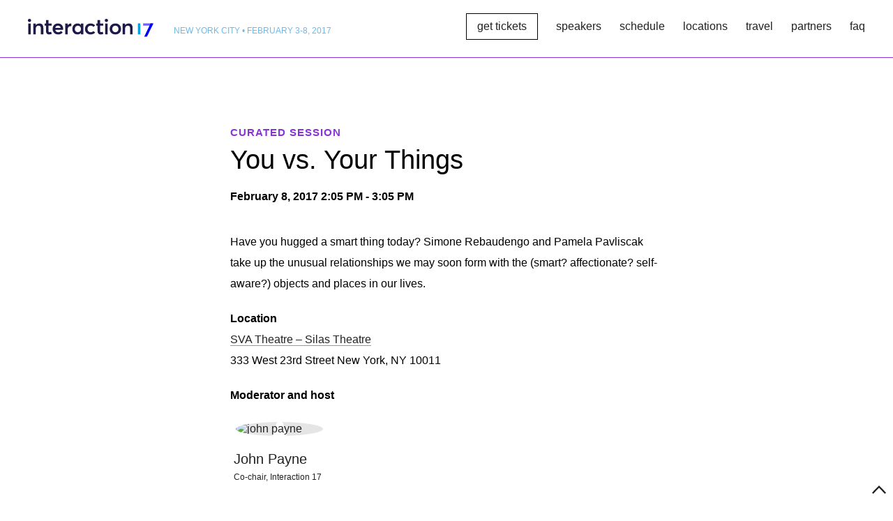

--- FILE ---
content_type: text/html
request_url: https://interaction17.ixda.org/session/you-vs-your-things/index.html
body_size: 7659
content:

<!doctype html>
<html lang="en-US" prefix="og: http://ogp.me/ns#"><head>
    <meta charset="utf-8">
    <meta http-equiv="X-UA-Compatible" content="IE=edge">
    <meta name="viewport" content="width=device-width, initial-scale=1">
        <script>
      // Picture element HTML5 shiv
      document.createElement("picture");
    </script>
    <script type="text/javascript">
      (function() {
        var path = '//easy.myfonts.net/v2/js?sid=276093(font-family=Averta)&sid=276094(font-family=Averta+SemiBold)&sid=276097(font-family=Averta+Light)&key=O2BE4vw0DL',
          protocol = ('https:' == document.location.protocol ? 'https:' : 'http:'),
          trial = document.createElement('script');
        trial.type = 'text/javascript';
        trial.async = true;
        trial.src = protocol + path;
        var head = document.getElementsByTagName("head")[0];
        head.appendChild(trial);
      })();
    </script>
    <link rel="shortcut icon" href="../../wp-content/themes/interaction17/dist/images/favicon.png">
    <title>You vs. Your Things - interaction17</title>

<!-- This site is optimized with the Yoast SEO plugin v3.5 - https://yoast.com/wordpress/plugins/seo/ -->
<link rel="canonical" href="index.html" />
<meta property="og:locale" content="en_US" />
<meta property="og:type" content="article" />
<meta property="og:title" content="You vs. Your Things - interaction17" />
<meta property="og:description" content="Have you hugged a smart thing today? Simone Rebaudengo and Pamela Pavliscak take up the unusual relationships we may soon form with the (smart? affectionate? self-aware?) objects and places in our lives." />
<meta property="og:url" content="http://interaction17.ixda.org/session/you-vs-your-things/" />
<meta property="og:site_name" content="interaction17" />
<meta name="twitter:card" content="summary" />
<meta name="twitter:description" content="Have you hugged a smart thing today? Simone Rebaudengo and Pamela Pavliscak take up the unusual relationships we may soon form with the (smart? affectionate? self-aware?) objects and places in our lives." />
<meta name="twitter:title" content="You vs. Your Things - interaction17" />
<!-- / Yoast SEO plugin. -->

<link rel='stylesheet' id='sage/css-css'  href='../../wp-content/themes/interaction17/dist/styles/main.css' type='text/css' media='all' />
<meta name="generator" content="WordPress 4.4.10" />
		<style type="text/css">.recentcomments a{display:inline !important;padding:0 !important;margin:0 !important;}</style>
				<script type="text/javascript">
	    /*! modernizr 3.3.1 (Custom Build) | MIT *
	     * http://modernizr.com/download/?-objectfit-setclasses !*/
	    !function(e,n,t){function r(e,n){return typeof e===n}function o(){var e,n,t,o,i,s,a;for(var f in g)if (g.hasOwnProperty(f)){if (e=[],n=g[f],n.name&&(e.push(n.name.toLowerCase()),n.options&&n.options.aliases&&n.options.aliases.length))for(t=0;t<n.options.aliases.length;t++)e.push(n.options.aliases[t].toLowerCase());for(o=r(n.fn,"function")?n.fn():n.fn,i=0;i<e.length;i++)s=e[i],a=s.split("."),1===a.length?Modernizr[a[0]]=o:(!Modernizr[a[0]]||Modernizr[a[0]]instanceof Boolean||(Modernizr[a[0]]=new Boolean(Modernizr[a[0]])),Modernizr[a[0]][a[1]]=o),y.push((o?"":"no-")+a.join("-"))}}function i(e){var n=_.className,t=Modernizr._config.classPrefix||"";if (w&&(n=n.baseVal),Modernizr._config.enableJSClass){var r=new RegExp("(^|\\s)"+t+"no-js(\\s|$)");n=n.replace(r,"$1"+t+"js$2")}Modernizr._config.enableClasses&&(n+=" "+t+e.join(" "+t),w?_.className.baseVal=n:_.className=n)}function s(e){return e.replace(/([a-z])-([a-z])/g,function(e,n,t){return n+t.toUpperCase()}).replace(/^-/,"")}function a(e,n){return!!~(""+e).indexOf(n)}function f(){return"function"!=typeof n.createElement?n.createElement(arguments[0]):w?n.createElementNS.call(n,"http://www.w3.org/2000/svg",arguments[0]):n.createElement.apply(n,arguments)}function l(e,n){return function(){return e.apply(n,arguments)}}function u(e,n,t){var o;for(var i in e)if (e[i]in n)return t===!1?e[i]:(o=n[e[i]],r(o,"function")?l(o,t||n):o);return!1}function p(e){return e.replace(/([A-Z])/g,function(e,n){return"-"+n.toLowerCase()}).replace(/^ms-/,"-ms-")}function d(){var e=n.body;return e||(e=f(w?"svg":"body"),e.fake=!0),e}function c(e,t,r,o){var i,s,a,l,u="modernizr",p=f("div"),c=d();if (parseInt(r,10))for(;r--;)a=f("div"),a.id=o?o[r]:u+(r+1),p.appendChild(a);return i=f("style"),i.type="text/css",i.id="s"+u,(c.fake?c:p).appendChild(i),c.appendChild(p),i.styleSheet?i.styleSheet.cssText=e:i.appendChild(n.createTextNode(e)),p.id=u,c.fake&&(c.style.background="",c.style.overflow="hidden",l=_.style.overflow,_.style.overflow="hidden",_.appendChild(c)),s=t(p,e),c.fake?(c.parentNode.removeChild(c),_.style.overflow=l,_.offsetHeight):p.parentNode.removeChild(p),!!s}function m(n,r){var o=n.length;if ("CSS"in e&&"supports"in e.CSS){for(;o--;)if (e.CSS.supports(p(n[o]),r))return!0;return!1}if ("CSSSupportsRule"in e){for(var i=[];o--;)i.push("("+p(n[o])+":"+r+")");return i=i.join(" or "),c("@supports ("+i+") { #modernizr { position: absolute; } }",function(e){return"absolute"==getComputedStyle(e,null).position})}return t}function v(e,n,o,i){function l(){p&&(delete z.style,delete z.modElem)}if (i=r(i,"undefined")?!1:i,!r(o,"undefined")){var u=m(e,o);if (!r(u,"undefined"))return u}for(var p,d,c,v,h,y=["modernizr","tspan"];!z.style;)p=!0,z.modElem=f(y.shift()),z.style=z.modElem.style;for(c=e.length,d=0;c>d;d++)if (v=e[d],h=z.style[v],a(v,"-")&&(v=s(v)),z.style[v]!==t){if (i||r(o,"undefined"))return l(),"pfx"==n?v:!0;try{z.style[v]=o}catch(g){}if (z.style[v]!=h)return l(),"pfx"==n?v:!0}return l(),!1}function h(e,n,t,o,i){var s=e.charAt(0).toUpperCase()+e.slice(1),a=(e+" "+S.join(s+" ")+s).split(" ");return r(n,"string")||r(n,"undefined")?v(a,n,o,i):(a=(e+" "+E.join(s+" ")+s).split(" "),u(a,n,t))}var y=[],g=[],C={_version:"3.3.1",_config:{classPrefix:"",enableClasses:!0,enableJSClass:!0,usePrefixes:!0},_q:[],on:function(e,n){var t=this;setTimeout(function(){n(t[e])},0)},addTest:function(e,n,t){g.push({name:e,fn:n,options:t})},addAsyncTest:function(e){g.push({name:null,fn:e})}},Modernizr=function(){};Modernizr.prototype=C,Modernizr=new Modernizr;var _=n.documentElement,w="svg"===_.nodeName.toLowerCase(),x="Moz O ms Webkit",S=C._config.usePrefixes?x.split(" "):[];C._cssomPrefixes=S;var b=function(n){var r,o=prefixes.length,i=e.CSSRule;if ("undefined"==typeof i)return t;if (!n)return!1;if (n=n.replace(/^@/,""),r=n.replace(/-/g,"_").toUpperCase()+"_RULE",r in i)return"@"+n;for(var s=0;o>s;s++){var a=prefixes[s],f=a.toUpperCase()+"_"+r;if (f in i)return"@-"+a.toLowerCase()+"-"+n}return!1};C.atRule=b;var E=C._config.usePrefixes?x.toLowerCase().split(" "):[];C._domPrefixes=E;var j={elem:f("modernizr")};Modernizr._q.push(function(){delete j.elem});var z={style:j.elem.style};Modernizr._q.unshift(function(){delete z.style}),C.testAllProps=h;var N=C.prefixed=function(e,n,t){return 0===e.indexOf("@")?b(e):(-1!=e.indexOf("-")&&(e=s(e)),n?h(e,n,t):h(e,"pfx"))};Modernizr.addTest("objectfit",!!N("objectFit"),{aliases:["object-fit"]}),o(),i(y),delete C.addTest,delete C.addAsyncTest;for(var P=0;P<Modernizr._q.length;P++)Modernizr._q[P]();e.Modernizr=Modernizr}(window,document);
	  </script>
		<script>
  (function(i,s,o,g,r,a,m){i['GoogleAnalyticsObject']=r;i[r]=i[r]||function(){
  (i[r].q=i[r].q||[]).push(arguments)},i[r].l=1*new Date();a=s.createElement(o),
  m=s.getElementsByTagName(o)[0];a.async=1;a.src=g;m.parentNode.insertBefore(a,m)
  })(window,document,'script','https://www.google-analytics.com/analytics.js','ga');

  ga('create', 'UA-9103195-11', 'auto');
  ga('send', 'pageview');
</script>
  </head>
  <body id="top" class="single single-session postid-3729 you-vs-your-things sidebar-primary">
    <!--[if lt IE 9]>
      <div class="alert alert-warning">
        You are using an <strong>outdated</strong> browser. Please <a href="http://browsehappy.com/">upgrade your browser</a> to improve your experience.      </div>
    <![endif]-->
          <div class="container" role="document" id="home">
        <div class="content">
          <main class="main">
            <header class="header" role="banner">
  <div class="lc">
    <div class="header__inner">
      <span class="nav-toggler js-toggle" data-prefix="main-nav" data-toggled="nav__primary">
        <div class="nav-toggler__inner">
          <span class="nt-span nt-span--1"></span><span class="nt-span nt-span--2"></span><span class="nt-span nt-span--3"></span><span class="nt-span nt-span--4"></span>
        </div> <!-- /.nav-toggler__inner -->
      </span> <!-- /.nav-toggler -->
      <a class="logo__link" href="../../index.html">
        <img class="logo__image" src="../../wp-content/themes/interaction17/dist/images/interaction17-logo.svg" alt="interaction17 - logo">
        <div class="logo__text upper light-blue font--s">New York City &bull; February 3-8, 2017</div>
      </a> <!-- /.logo__link -->
                    <nav class="nav__primary" role="navigation">
          <div class="lc">
            <div class="nav__primary-inner rel">
              <span class="close-overlay icon-x js-toggle" data-prefix="main-nav" data-toggled="nav__primary"><img src="../../wp-content/themes/interaction17/dist/images/icon-x.svg" alt="Close menu"></span>
              <ul id="menu-primary-navigation" class="nav__list"><li data-prefix="main-nav" data-toggled="nav__primary" id="nav__btn-link btn" class="nav__item menu-item-type-custom menu-item-object-custom nav__btn-link btn"><a class="nav__link js-toggle"href="https://www.eventbrite.com/e/interaction-week-2017-tickets-22225280412">get tickets</a></li>
<li data-prefix="main-nav" data-toggled="nav__primary" id="menu-item-3120" class="nav__item menu-item-type-post_type menu-item-object-page menu-item-3120"><a class="nav__link js-toggle"href="../../speakers/index.html">speakers</a></li>
<li data-prefix="main-nav" data-toggled="nav__primary" id="menu-item-3122" class="nav__item menu-item-type-post_type menu-item-object-page menu-item-3122"><a class="nav__link js-toggle"href="../../schedule/index.html">schedule</a></li>
<li data-prefix="main-nav" data-toggled="nav__primary" id="menu-item-3121" class="nav__item menu-item-type-post_type menu-item-object-page menu-item-3121"><a class="nav__link js-toggle"href="../../locations/index.html">locations</a></li>
<li data-prefix="main-nav" data-toggled="nav__primary" id="menu-item-3892" class="nav__item menu-item-type-post_type menu-item-object-page menu-item-3892"><a class="nav__link js-toggle"href="../../travel/index.html">travel</a></li>
<li data-prefix="main-nav" data-toggled="nav__primary" id="menu-item-3942" class="nav__item menu-item-type-post_type menu-item-object-page menu-item-3942"><a class="nav__link js-toggle"href="../../partners/index.html">partners</a></li>
<li data-prefix="main-nav" data-toggled="nav__primary" id="menu-item-3119" class="nav__item menu-item-type-post_type menu-item-object-page menu-item-3119"><a class="nav__link js-toggle"href="../../faq/index.html">faq</a></li>
</ul>            </div> <!-- /.rel -->
          </div> <!-- /.lc -->
        </nav> <!-- /.nav__primary -->
          </div> <!-- /.header__inner -->
  </div> <!-- /.lc -->
</header> <!-- /.header -->
              <section class="swath">
    <div class="pad__inner lc">
      <div class="swath__content narrow narrow--s">
                  <span class="kicker purple">Curated Session</span><br>
                <h1 class="swath__heading">
          You vs. Your Things        </h1>
        <div class="font--ml">
          <strong>
                        February 8, 2017            2:05 PM - 3:05 PM          </strong>
        </div>
        <div class="article__body longform spacing">
          <picture>
            <!--[if IE 9]><video style="display: none;"><![endif]-->
            <source srcset="" media="(min-width: 900px)">
            <source srcset="" media="(min-width: 500px)">
            <!--[if IE 9]></video><![endif]-->
            <img srcset="" alt="">
          </picture>
          <p>Have you hugged a smart thing today? Simone Rebaudengo and Pamela Pavliscak take up the unusual relationships we may soon form with the (smart? affectionate? self-aware?) objects and places in our lives.</p>

          
                                <p>
              <strong>Location</strong><br>
                              <a href="../../venue/sva-theatre-silas/index.html">SVA Theatre &#8211; Silas Theatre</a><br>
                333 West 23rd Street New York, NY 10011                          </p>
                      
                                                <p><strong>Moderator and host</strong></p>
              <div class="block-row block-row__speakers block-row--round g g-4up">
                                                    <div class="gi block block--round space-double--btm">
  <a href="../../speaker/john-payne/index.html" class="block__link ">
    <div class="block__thumb block__thumb--round space--btm">
              <span class="block__image db">
            <img width="168" height="168" src="../../wp-content/uploads/2017/01/john-payne.jpg" class="attachment-square--s size-square--s wp-post-image" alt="john payne" srcset="http://interaction17.ixda.org/wp-content/uploads/2017/01/john-payne-150x150.jpg 150w, http://interaction17.ixda.org/wp-content/uploads/2017/01/john-payne-100x100.jpg 100w, http://interaction17.ixda.org/wp-content/uploads/2017/01/john-payne.jpg 168w" sizes="(max-width: 168px) 100vw, 168px" />        </span>
          </div>
    <div class="block__title">John Payne</div>
    <div class="block__subtitle font--s">Co-chair, Interaction 17</div>
  </a>
</div>
                                              </div>
                      
                      <hr>
            <div class="schedule__date-header space-double--top font--l">Schedule</div>
                            <div class="block block__sub-schedule">
                <div class="block__inner">
                    <div class="block__thumb block__thumb--round">
                <div class="block__image round round--xs block__image--one">
                  <img width="100" height="100" src="../../wp-content/uploads/2016/12/simone-100x100.jpg" class="attachment-square--xs size-square--xs wp-post-image" alt="Simone Rebaudengo" srcset="http://interaction17.ixda.org/wp-content/uploads/2016/12/simone-150x150.jpg 150w, http://interaction17.ixda.org/wp-content/uploads/2016/12/simone-300x300.jpg 300w, http://interaction17.ixda.org/wp-content/uploads/2016/12/simone-100x100.jpg 100w, http://interaction17.ixda.org/wp-content/uploads/2016/12/simone-200x200.jpg 200w, http://interaction17.ixda.org/wp-content/uploads/2016/12/simone-350x350.jpg 350w, http://interaction17.ixda.org/wp-content/uploads/2016/12/simone.jpg 360w" sizes="(max-width: 100px) 100vw, 100px" />              </div>
      </div>
                  <div class="block__content">
                                        <div class="block__title">Domesticating Intelligence</div>
                    <div class="block__subtitle font--m space--btm">
                                                                                                  <a href="../../speaker/simone-rebaudengo/index.html" class="td--u">Simone Rebaudengo</a>, Founding Member, Automato.farm; Visiting Lecturer, CIID<br />
                                                                                        </div>
                                          <div class="block__description spacing"><p>With increasing amount of intelligence imbued in everyday products, designing for and with that intelligence is turning into a matter of understanding not only the perspective of the person but the one of the product too. As these products leave the ‘lab’ and enter our daily lives, they will be inserted into situations which they may not understand and which may not understand them. As it happened with learning-thermostats misunderstandings, roombas attacking hair and self-driving cars misbehaving, more examples will show the need for new languages, tools, and interfaces for products that might have to be understood, trained, tamed, trusted and dealt with .  In this talk, we will look at a different way of designing for and with intelligence. Looking in the murky in between today’s reality and the utopian full automated future and by jumping in between real prototypes and fictional scenarios, we will explore new interactions that will emerge in the attempt of domesticating intelligence in our everyday lives.</p>
</div>
                                      </div>
                </div>
              </div>
                          <div class="block block__sub-schedule">
                <div class="block__inner">
                    <div class="block__thumb block__thumb--round">
                <div class="block__image round round--xs block__image--one">
                  <img width="100" height="100" src="../../wp-content/uploads/2016/12/pamela-pavliscak-100x100.jpg" class="attachment-square--xs size-square--xs wp-post-image" alt="Pamela Pavliscak" srcset="http://interaction17.ixda.org/wp-content/uploads/2016/12/pamela-pavliscak-150x150.jpg 150w, http://interaction17.ixda.org/wp-content/uploads/2016/12/pamela-pavliscak-300x300.jpg 300w, http://interaction17.ixda.org/wp-content/uploads/2016/12/pamela-pavliscak-100x100.jpg 100w, http://interaction17.ixda.org/wp-content/uploads/2016/12/pamela-pavliscak-200x200.jpg 200w, http://interaction17.ixda.org/wp-content/uploads/2016/12/pamela-pavliscak-400x400.jpg 400w, http://interaction17.ixda.org/wp-content/uploads/2016/12/pamela-pavliscak-350x350.jpg 350w, http://interaction17.ixda.org/wp-content/uploads/2016/12/pamela-pavliscak.jpg 512w" sizes="(max-width: 100px) 100vw, 100px" />              </div>
      </div>
                  <div class="block__content">
                                        <div class="block__title">When Your Internet Things Know How You Feel</div>
                    <div class="block__subtitle font--m space--btm">
                                                                                                  <a href="../../speaker/pamela-pavliscak/index.html" class="td--u">Pamela Pavliscak</a>, Founder, SoundingBox<br />
                                                                                        </div>
                                          <div class="block__description spacing"><p>The technology we use every day knows a lot about what we do—what we click on, where we go, and who we follow. But so far, it doesn’t know much about how we feel. That’s changing.  Emotion-sensing technology is moving from an experimental phase to reality. Maybe, our Internet things will start to understand us, cultivating emotional connections and picking up on social cues. What does it mean for how we design technology? This talk, grounded in the latest research and case studies, shows how designers can create rich, emotional experiences for the next wave of emotion-aware technology.</p>
</div>
                                      </div>
                </div>
              </div>
                              </div> <!-- /.swath__dek -->
      </div> <!-- /.swath__content -->
    </div> <!-- /.pad__inner lc -->
  </section> <!-- /.swath -->
          </main> <!-- /.main -->
        </div> <!-- /.content -->
      </div> <!-- /.container -->
        <section class="swath swath__sponsors">
    <div class="pad__inner pad__inner--small lc">
      <div class="swath__content cf">
        <span class="swath__sponsors-kicker kicker swath__header db space--btm center">Partners</span>
        <div class="sponsors-grid">
  <div class="g g-5up">
                  <a href="http://www.adobe.com/products/experience-design.html" target="_blank" class="gi flex flex--direction--column block__sponsor block__sponsor-link">
  <div class="block__sponsor-image space--auto">
    <picture>
      <img src="../../wp-content/uploads/2016/10/Adobe-350x482.png" alt="">
    </picture>
  </div>
</a>
                        <a href="http://bloomberg.com/ux" target="_blank" class="gi flex flex--direction--column block__sponsor block__sponsor-link">
  <div class="block__sponsor-image space--auto">
    <picture>
      <img src="../../wp-content/uploads/2016/03/bloomberg-350x73.png" alt="Bloomberg">
    </picture>
  </div>
</a>
                        <a href="https://www.capitalone.com/go-digital/" target="_blank" class="gi flex flex--direction--column block__sponsor block__sponsor-link">
  <div class="block__sponsor-image space--auto">
    <picture>
      <img src="../../wp-content/uploads/2016/03/logo-capitalone-350x122.jpg" alt="Capital One">
    </picture>
  </div>
</a>
                        <a href="http://www.ibm.com/design/" target="_blank" class="gi flex flex--direction--column block__sponsor block__sponsor-link">
  <div class="block__sponsor-image space--auto">
    <picture>
      <img src="../../wp-content/uploads/2016/03/ibm-350x140.png" alt="">
    </picture>
  </div>
</a>
                        <a href="http://intel.com/" target="_blank" class="gi flex flex--direction--column block__sponsor block__sponsor-link">
  <div class="block__sponsor-image space--auto">
    <picture>
      <img src="../../wp-content/uploads/2016/03/intel-350x265.png" alt="intel">
    </picture>
  </div>
</a>
                        <a href="http://www.sva.edu/" target="_blank" class="gi flex flex--direction--column block__sponsor block__sponsor-link">
  <div class="block__sponsor-image space--auto">
    <picture>
      <img src="../../wp-content/uploads/2016/03/SVA_logo_detail-350x88.png" alt="SVA NYC">
    </picture>
  </div>
</a>
                                                                                                                                                                                                                                                                                                                                            </div>
  <hr />
  <div class="g g-6up">
                                                                              <a href="https://www.amazon.jobs/en/job_categories/design?base_query=&amp;loc_query=&amp;job_count=10&amp;result_limit=10&amp;sort=relevant&amp;category%5B%5D=design&amp;cache" target="_blank" class="gi flex flex--direction--column block__sponsor block__sponsor-link">
  <div class="block__sponsor-image space--auto">
    <picture>
      <img src="../../wp-content/uploads/2016/03/amazon-logo-350x105.png" alt="Amazon">
    </picture>
  </div>
</a>
                        <a href="https://www.tdameritrade.com/" target="_blank" class="gi flex flex--direction--column block__sponsor block__sponsor-link">
  <div class="block__sponsor-image space--auto">
    <picture>
      <img src="../../wp-content/uploads/2016/10/logo-td-350x69.png" alt="Ameritrade">
    </picture>
  </div>
</a>
                        <a href="http://www.coroflot.com/" target="_blank" class="gi flex flex--direction--column block__sponsor block__sponsor-link">
  <div class="block__sponsor-image space--auto">
    <picture>
      <img src="../../wp-content/uploads/2016/03/logo_big.png" alt="Coroflot">
    </picture>
  </div>
</a>
                        <a href="http://google.com/jobs" target="_blank" class="gi flex flex--direction--column block__sponsor block__sponsor-link">
  <div class="block__sponsor-image space--auto">
    <picture>
      <img src="../../wp-content/uploads/2016/03/google-logo-350x114.png" alt="Google">
    </picture>
  </div>
</a>
                        <a href="http://hbo.com/" target="_blank" class="gi flex flex--direction--column block__sponsor block__sponsor-link">
  <div class="block__sponsor-image space--auto">
    <picture>
      <img src="../../wp-content/uploads/2016/03/hbo-logo-350x144.png" alt="">
    </picture>
  </div>
</a>
                        <a href="http://mailchimp.com/" target="_blank" class="gi flex flex--direction--column block__sponsor block__sponsor-link">
  <div class="block__sponsor-image space--auto">
    <picture>
      <img src="../../wp-content/uploads/2016/03/mailchimp-350x93.png" alt="Mailchimp">
    </picture>
  </div>
</a>
                        <a href="https://www.rga.com/" target="_blank" class="gi flex flex--direction--column block__sponsor block__sponsor-link">
  <div class="block__sponsor-image space--auto">
    <picture>
      <img src="../../wp-content/uploads/2016/03/rga.png" alt="R/GA">
    </picture>
  </div>
</a>
                        <a href="http://www.razorfish.com/" target="_blank" class="gi flex flex--direction--column block__sponsor block__sponsor-link">
  <div class="block__sponsor-image space--auto">
    <picture>
      <img src="../../wp-content/uploads/2016/03/logo-razorfish.jpg" alt="Razorfish">
    </picture>
  </div>
</a>
                                                                                                                                                                                                                                                            </div>
  <hr />
  <div class="g g-7up">
                                                                                                                                                              <a href="https://www.clover.com/" target="_blank" class="gi flex flex--direction--column block__sponsor block__sponsor-link">
  <div class="block__sponsor-image space--auto">
    <picture>
      <img src="../../wp-content/uploads/2016/03/clover-logo-350x106.png" alt="Clover">
    </picture>
  </div>
</a>
                        <a href="https://www.cloverhealth.com/en/" target="_blank" class="gi flex flex--direction--column block__sponsor block__sponsor-link">
  <div class="block__sponsor-image space--auto">
    <picture>
      <img src="../../wp-content/uploads/2016/03/logo-clover-350x80.png" alt="Clover">
    </picture>
  </div>
</a>
                        <a href="https://we.design/" target="_blank" class="gi flex flex--direction--column block__sponsor block__sponsor-link">
  <div class="block__sponsor-image space--auto">
    <picture>
      <img src="../../wp-content/uploads/2016/03/logo-design.jpg" alt=".design">
    </picture>
  </div>
</a>
                        <a href="https://design.fidelity.com/" target="_blank" class="gi flex flex--direction--column block__sponsor block__sponsor-link">
  <div class="block__sponsor-image space--auto">
    <picture>
      <img src="../../wp-content/uploads/2016/03/logo-fidelity-350x76.png" alt="">
    </picture>
  </div>
</a>
                        <a href="https://www.fjordnet.com/" target="_blank" class="gi flex flex--direction--column block__sponsor block__sponsor-link">
  <div class="block__sponsor-image space--auto">
    <picture>
      <img src="../../wp-content/uploads/2016/10/FJORD-350x350.png" alt="">
    </picture>
  </div>
</a>
                        <a href="http://goodpatch.com/" target="_blank" class="gi flex flex--direction--column block__sponsor block__sponsor-link">
  <div class="block__sponsor-image space--auto">
    <picture>
      <img src="../../wp-content/uploads/2016/03/goodpatch.png" alt="Goodpatch">
    </picture>
  </div>
</a>
                        <a href="http://www.greenstone.co/" target="_blank" class="gi flex flex--direction--column block__sponsor block__sponsor-link">
  <div class="block__sponsor-image space--auto">
    <picture>
      <img src="../../wp-content/uploads/2016/03/greenstone-logo.png" alt="Greenstone">
    </picture>
  </div>
</a>
                        <a href="http://www.hi-interactive.com/" target="_blank" class="gi flex flex--direction--column block__sponsor block__sponsor-link">
  <div class="block__sponsor-image space--auto">
    <picture>
      <img src="../../wp-content/uploads/2016/03/hinteractive-logo-350x54.png" alt="Hi Interactive">
    </picture>
  </div>
</a>
                        <a href="http://invisionapp.com/" target="_blank" class="gi flex flex--direction--column block__sponsor block__sponsor-link">
  <div class="block__sponsor-image space--auto">
    <picture>
      <img src="../../wp-content/uploads/2016/03/inVision-logo-pink-350x117.png" alt="">
    </picture>
  </div>
</a>
                        <a href="https://www.mark43.com/" target="_blank" class="gi flex flex--direction--column block__sponsor block__sponsor-link">
  <div class="block__sponsor-image space--auto">
    <picture>
      <img src="../../wp-content/uploads/2016/03/mark43-350x77.png" alt="Mark 43">
    </picture>
  </div>
</a>
                        <a href="http://www.momentdesign.com/" target="_blank" class="gi flex flex--direction--column block__sponsor block__sponsor-link">
  <div class="block__sponsor-image space--auto">
    <picture>
      <img src="../../wp-content/uploads/2016/03/moment-logo.png" alt="">
    </picture>
  </div>
</a>
                        <a href="https://www.opentable.com/careers/design/" target="_blank" class="gi flex flex--direction--column block__sponsor block__sponsor-link">
  <div class="block__sponsor-image space--auto">
    <picture>
      <img src="../../wp-content/uploads/2016/03/opentable-logo.png" alt="OpenTable">
    </picture>
  </div>
</a>
                        <a href="https://perka.com/" target="_blank" class="gi flex flex--direction--column block__sponsor block__sponsor-link">
  <div class="block__sponsor-image space--auto">
    <picture>
      <img src="../../wp-content/uploads/2016/03/perka-logo-350x118.png" alt="Perka">
    </picture>
  </div>
</a>
                        <a href="http://www.reaktor.fi/" target="_blank" class="gi flex flex--direction--column block__sponsor block__sponsor-link">
  <div class="block__sponsor-image space--auto">
    <picture>
      <img src="../../wp-content/uploads/2016/03/reaktor-logo-350x82.png" alt="">
    </picture>
  </div>
</a>
                        <a href="https://www.thoughtworks.com/" target="_blank" class="gi flex flex--direction--column block__sponsor block__sponsor-link">
  <div class="block__sponsor-image space--auto">
    <picture>
      <img src="../../wp-content/uploads/2016/03/logo-thoughtworks-350x54.png" alt="">
    </picture>
  </div>
</a>
                        <a href="http://www.verizon.com/about/" target="_blank" class="gi flex flex--direction--column block__sponsor block__sponsor-link">
  <div class="block__sponsor-image space--auto">
    <picture>
      <img src="../../wp-content/uploads/2016/03/verizon-logo-350x78.png" alt="">
    </picture>
  </div>
</a>
                                                                                            </div>
  <hr />
  <div class="g g-8up">
                                                                                                                                                                                                                                                                                                                              <a href="https://balsamiq.com/" target="_blank" class="gi flex flex--direction--column block__sponsor block__sponsor-link">
  <div class="block__sponsor-image space--auto">
    <picture>
      <img src="../../wp-content/uploads/2016/03/balsamiq-350x86.png" alt="Balsamiq">
    </picture>
  </div>
</a>
                        <a href="http://www.etsy.com/" target="_blank" class="gi flex flex--direction--column block__sponsor block__sponsor-link">
  <div class="block__sponsor-image space--auto">
    <picture>
      <img src="../../wp-content/uploads/2016/10/Etsy-1-350x270.png" alt="">
    </picture>
  </div>
</a>
                        <a href="http://www.jnj.com/" target="_blank" class="gi flex flex--direction--column block__sponsor block__sponsor-link">
  <div class="block__sponsor-image space--auto">
    <picture>
      <img src="../../wp-content/uploads/2016/03/jnj-logo-350x64.png" alt="Johnson & Johnson">
    </picture>
  </div>
</a>
                        <a href="https://www.microsoft.com/en-us/design" target="_blank" class="gi flex flex--direction--column block__sponsor block__sponsor-link">
  <div class="block__sponsor-image space--auto">
    <picture>
      <img src="../../wp-content/uploads/2016/03/microsoft-logo-350x157.png" alt="">
    </picture>
  </div>
</a>
                        <a href="http://www.oreilly.com/" target="_blank" class="gi flex flex--direction--column block__sponsor block__sponsor-link">
  <div class="block__sponsor-image space--auto">
    <picture>
      <img src="../../wp-content/uploads/2016/03/oreilly-logo-350x36.png" alt="O'Reilly">
    </picture>
  </div>
</a>
                        <a href="http://rosenfeldmedia.com/" target="_blank" class="gi flex flex--direction--column block__sponsor block__sponsor-link">
  <div class="block__sponsor-image space--auto">
    <picture>
      <img src="../../wp-content/uploads/2016/03/rosenfeld-350x117.png" alt="Rosenfeld">
    </picture>
  </div>
</a>
                        <a href="http://southleft.com/" target="_blank" class="gi flex flex--direction--column block__sponsor block__sponsor-link">
  <div class="block__sponsor-image space--auto">
    <picture>
      <img src="../../wp-content/uploads/2016/03/southleft-350x56.png" alt="Southleft">
    </picture>
  </div>
</a>
                        <a href="https://www.wework.com/" target="_blank" class="gi flex flex--direction--column block__sponsor block__sponsor-link">
  <div class="block__sponsor-image space--auto">
    <picture>
      <img src="../../wp-content/uploads/2016/03/WeWork-Logo_copy-350x78.jpg" alt="">
    </picture>
  </div>
</a>
            </div>
</div> <!-- /.sponsors-grid -->
      </div> <!-- /.swath__content -->
    </div> <!-- /.pad__inner -->
  </section> <!-- /.swath -->

<footer class="footer bg--light-gray">
  <div class="lc pad__inner pad__inner--small">
    <div class="swath__content">
      <div class="footer__branding pad-top space-double--btm">
        <a href="http://www.ixda.org/" class="ixda-logo db space-and-half--btm"><img src="../../wp-content/themes/interaction17/dist/images/ixda-logo.svg" alt="IxDA - logo"></a>
        <p class="copyright">&copy; Copyright 2016<br>Interaction Design Association</p>
      </div> <!-- /.pad__inner -->
      <nav class="footer__nav space-double--btm">
                          <ul id="menu-footer-navigation" class="footer__nav-list"><li id="menu-item-3110" class="footer__nav-item menu-item-type-post_type menu-item-object-page menu-item-3110"><a href="../../program-theme/index.html">Program Theme</a></li>
<li id="menu-item-3034" class="footer__nav-item menu-item-type-post_type menu-item-object-page menu-item-3034"><a href="../../code-of-conduct/index.html">Code of Conduct</a></li>
<li id="menu-item-3111" class="footer__nav-item menu-item-type-post_type menu-item-object-page menu-item-3111"><a href="../../our-team/index.html">Our Team</a></li>
<li id="menu-item-3112" class="footer__nav-item menu-item-type-post_type menu-item-object-page menu-item-3112"><a href="../../volunteer/index.html">Volunteer</a></li>
<li id="menu-item-3038" class="footer__nav-item menu-item-type-custom menu-item-object-custom menu-item-3038"><a href="http://ixdanyc.org/">IxDA New York City</a></li>
</ul>              </nav>
      <div class="footer__meta">
        <div class="footer__social pad-and-half--btm">
          <form class="newsletter-form space--btm rel" target="_new" action="http://ixda.us2.list-manage1.com/subscribe/post?u=e714c585710f24c2743e2cb29&amp;id=f0e1bfe7fc" method="post" id="mc-embedded-subscribe-form" name="mc-embedded-subscribe-form" novalidate="">
            <div id="mce-responses" class="clear">
              <div class="response" id="mce-error-response" style="display:none"></div>
              <div class="response" id="mce-success-response" style="display:none"></div>
            </div>
            <input class="newsletter-form__text-input" placeholder="email address" type="email" value="" name="EMAIL" id="mce-EMAIL" required="">
            <button class="btn newsletter-form__btn" id="mc-embedded-subscribe" value="Subscribe" name="subscribe">subscribe</button>
          </form>

          <span class="kicker space--btm">Connect with Us</span>
          <div class="footer__social-icons">
            <a href="https://www.facebook.com/IxDAGlobal/" class="footer__social-icon icon__facebook"><img src="../../wp-content/themes/interaction17/dist/images/icon-facebook.svg" alt="Like on Facebook"></a>
            <a href="https://twitter.com/ixdconf" class="footer__social-icon icon__twitter"><img src="../../wp-content/themes/interaction17/dist/images/icon-twitter.svg" alt="Follow on Twitter"></a>
            <a href="https://www.instagram.com/ixdconf/" class="footer__social-icon icon__instagram"><img src="../../wp-content/themes/interaction17/dist/images/icon-instagram.svg" alt="Follow on Instagram"></a>
            <a href="https://www.linkedin.com/company/ixda" class="footer__social-icon icon__linkedin"><img src="../../wp-content/themes/interaction17/dist/images/icon-linkedin.svg" alt="Follow on LinkedIn"></a>
            <!-- <a href="https://snapchat.com" class="footer__social-icon icon__snapchat"><img src="http://interaction17.ixda.org/wp-content/themes/interaction17/dist/images/icon-snapchat.svg" alt="Follow on Snapchat"></a> -->
          </div> <!-- /.footer__social-icons -->
        </div> <!-- /.footer__social -->
        <div class="footer__contact">
          <a href="mailto:interaction17@ixda.org" class="dib space-half--btm">interaction17@ixda.org</a> <br>
        </div> <!-- /.footer__contact -->
      </div> <!-- /.footer__meta -->
    </div> <!-- /.narrow -->
  </div> <!-- /.lc -->
</footer> <!-- /.footer -->

<a class="btn--top" href="#top"></a>
<script type='text/javascript' src='https://code.jquery.com/jquery-2.2.0.min.js?ver=2.2.0'></script>
<script type='text/javascript' src='../../wp-content/themes/interaction17/dist/scripts/main.js'></script>
<script type='text/javascript' src='../../wp-includes/js/wp-embed.min7e8a.js?ver=4.4.10'></script>
      </body></html>


--- FILE ---
content_type: text/css
request_url: https://interaction17.ixda.org/wp-content/themes/interaction17/dist/styles/main.css
body_size: 9378
content:
@charset "UTF-8";*{-webkit-box-sizing:border-box;box-sizing:border-box}blockquote,body,div,figure,footer,form,h1,h2,h3,h4,h5,h6,header,html,iframe,label,legend,li,nav,object,ol,p,section,table,ul{margin:0;padding:0}article,figure,footer,header,hgroup,nav,section{display:block}form ol,form ul{list-style:none;margin-left:0}legend{margin-bottom:.375rem;font-weight:700}fieldset{border:0;padding:0;margin:0;min-width:0}label{display:block;margin-bottom:.5rem}button,input,select,textarea{font-family:inherit;font-size:100%}textarea{line-height:1.5}input[type=email],input[type=number],input[type=search],input[type=tel],input[type=text],input[type=url],textarea{border:none;padding:.9375rem;font-weight:300;-webkit-appearance:none;-webkit-border-radius:0;background-color:#fff;font-size:1rem;width:100%;outline:0;display:block;border:1px solid #efefef}input[type=email]::-webkit-input-placeholder,input[type=number]::-webkit-input-placeholder,input[type=search]::-webkit-input-placeholder,input[type=tel]::-webkit-input-placeholder,input[type=text]::-webkit-input-placeholder,input[type=url]::-webkit-input-placeholder,textarea::-webkit-input-placeholder{color:#bcbcbc}input[type=email]:-moz-placeholder,input[type=number]:-moz-placeholder,input[type=search]:-moz-placeholder,input[type=tel]:-moz-placeholder,input[type=text]:-moz-placeholder,input[type=url]:-moz-placeholder,textarea:-moz-placeholder{color:#bcbcbc}input[type=email]:hover,input[type=number]:hover,input[type=search]:hover,input[type=tel]:hover,input[type=text]:hover,input[type=url]:hover,textarea:hover{border-color:rgba(0,158,222,.5)}input[type=email]:focus,input[type=number]:focus,input[type=search]:focus,input[type=tel]:focus,input[type=text]:focus,input[type=url]:focus,textarea:focus{border-color:#009EDE}input[type=email]:focus::-webkit-input-placeholder,input[type=number]:focus::-webkit-input-placeholder,input[type=search]:focus::-webkit-input-placeholder,input[type=tel]:focus::-webkit-input-placeholder,input[type=text]:focus::-webkit-input-placeholder,input[type=url]:focus::-webkit-input-placeholder,textarea:focus::-webkit-input-placeholder{color:#d6d6d6}input[type=email]:focus:-moz-placeholder,input[type=number]:focus:-moz-placeholder,input[type=search]:focus:-moz-placeholder,input[type=tel]:focus:-moz-placeholder,input[type=text]:focus:-moz-placeholder,input[type=url]:focus:-moz-placeholder,textarea:focus:-moz-placeholder{color:#d6d6d6}input[type=checkbox],input[type=radio]{width:auto;margin-right:.3em}input[type=search]{-webkit-appearance:none;border-radius:0}input[type=search]::-webkit-search-cancel-button,input[type=search]::-webkit-search-decoration{-webkit-appearance:none}.field-container{margin-bottom:1.25rem}.has-error{border-color:red}.is-valid{border-color:#089e00}h1{font-weight:400;font-size:2.5rem;line-height:1.2}@media (min-width:43.75em){h1{font-size:3.75rem}}h2{font-size:1.875rem;font-weight:400}@media (min-width:43.75em){h2{font-size:2.5rem}}h3{font-size:1.375rem;font-weight:400}h4{font-size:1rem}h5{font-size:1rem}h6{font-size:1rem}a{text-decoration:none;color:#222}a path{fill:#EB2E59}a:focus,a:hover{text-decoration:none;color:#3c3c3c}a p{color:#222}p a{border-bottom:1px solid #000}.underline{display:inline-block;padding-bottom:.125rem;border-bottom:1px solid #000}ol,ul{margin:0;padding:0;list-style:none}li{margin-bottom:.625rem}dl{overflow:hidden;margin:0 0 1.25rem}dt{font-weight:700}dd{margin-left:0}body{background:#fff;font:400 100%/1.3 Averta,Helvetica,Arial,sans-serif;-webkit-text-size-adjust:100%;color:#000}iframe,img,object,svg,video{max-width:100%;border:none}svg{max-height:100%}figure{max-width:100%}figure img{margin-bottom:0}.fc-style,figcaption{font-weight:400;color:#a7a7a7;font-size:.875rem;padding-top:.1875rem;margin-bottom:.3125rem}.custom-fitvid{position:relative;padding-bottom:56.25%;padding-top:30px;height:0;overflow:hidden}.video-player{top:0;left:0;position:absolute;width:100%!important;height:100%!important}@media print{*,:after,:before,:first-letter,:first-line{background:0 0!important;color:#000!important;-webkit-box-shadow:none!important;box-shadow:none!important;text-shadow:none!important}a,a:visited{text-decoration:underline}a[href]:after{content:" (" attr(href) ")"}abbr[title]:after{content:" (" attr(title) ")"}a[href^="javascript:"]:after,a[href^="#"]:after{content:""}blockquote,pre{border:1px solid #999;page-break-inside:avoid}thead{display:table-header-group}img,tr{page-break-inside:avoid}img{max-width:100%!important}h2,h3,p{orphans:3;widows:3}h2,h3{page-break-after:avoid}#footer,#header,.ad,.no-print{display:none}}table{border-collapse:collapse;border-spacing:0;border:1px solid #bfbfbf;width:100%}th{text-align:left;border:1px solid #bfbfbf;padding:.2em}td{border:1px solid #bfbfbf;padding:.2em}.t{display:table}.t-cell{display:table-cell}p{font-family:Averta,Helvetica,Arial,sans-serif;font-size:1rem;line-height:1.9;font-weight:400}@media print{p{font-size:.75rem;line-height:.9375rem}}ul{font-family:Averta,Helvetica,Arial,sans-serif;font-size:1rem;line-height:1.9;font-weight:400}@media print{ul{font-size:.75rem;line-height:.9375rem}}ol{font-family:Averta,Helvetica,Arial,sans-serif;font-size:1rem;line-height:1.9;font-weight:400}@media print{ol{font-size:.75rem;line-height:.9375rem}}dt{font-family:Averta,Helvetica,Arial,sans-serif;font-size:1rem;line-height:1.9;font-weight:400}@media print{dt{font-size:.75rem;line-height:.9375rem}}dd{font-family:Averta,Helvetica,Arial,sans-serif;font-size:1rem;line-height:1.9;font-weight:400}@media print{dd{font-size:.75rem;line-height:.9375rem}}b,strong{font-weight:600;font-family:"Averta SemiBold",Helvetica,Arial,sans-serif}blockquote{padding:1.25rem;background-color:#efefef;text-align:left;clear:both}blockquote p{color:#222;font-style:italic;margin-bottom:0}@media (min-width:56.25em){blockquote{padding:1.875rem}}hr{height:1px;border:none;background-color:#efefef;margin-top:2.5rem;margin-bottom:2.5rem;display:block;margin-left:auto;margin-right:auto}abbr{border-bottom:1px dotted #bfbfbf;cursor:help}.g{display:-webkit-box;display:-ms-flexbox;display:flex;-ms-flex-wrap:wrap;flex-wrap:wrap;-webkit-box-align:stretch;-ms-flex-align:stretch;align-items:stretch;margin-left:-.625rem;margin-right:-.625rem;overflow:hidden}.g .gi{margin:.625rem 0;padding-left:.625rem;padding-right:.625rem}@media (min-width:46.875em){.g{margin-left:-1.25rem;margin-right:-1.25rem}.g .gi{margin:1.25rem 0;padding-left:1.25rem;padding-right:1.25rem}}.gi{width:100%}.gi img{display:block}.g-1up .gi{width:100%}@media (min-width:46.875em){.g-2up>.gi{width:50%}.g-2up.with-dividers>.gi:nth-of-type(odd){padding-right:1.25rem;border-right:1px solid #efefef}.g-2up.with-dividers>.gi:nth-of-type(even){padding-left:1.25rem}.g-2up.g--with-pad>.gi:nth-of-type(odd){padding-right:.625rem}.g-2up.g--with-pad>.gi:nth-of-type(even){padding-left:.625rem}}.g-3up .gi{margin-bottom:1.875rem}@media (min-width:28.125em){.g-3up .gi{width:50%}}@media (min-width:50em){.g-3up{display:-webkit-box;display:-ms-flexbox;display:flex}.g-3up .gi{width:33.333%;padding-left:1.25rem;padding-right:1.25rem;margin-top:0;margin-bottom:0}}.g-4up .gi{width:50%}@media (min-width:28.125em){.g-4up .gi{width:33.33%}}@media (min-width:50em){.g-4up .gi{width:25%}}.g-5up .gi{width:50%}@media (min-width:28.125em){.g-5up .gi{width:33.33%}}@media (min-width:50em){.g-5up .gi{width:20%}}.g-6up .gi{width:33.33%}@media (min-width:50em){.g-6up .gi{width:16.66%}}.g-7up .gi{width:25%}@media (min-width:50em){.g-7up .gi{width:14.27%}}.g-8up .gi{width:25%}@media (min-width:50em){.g-8up .gi{width:14.27%}}@media (min-width:62.5em){.g-8up .gi{width:12.5%}}.g-2up--70-30>.gi{display:-webkit-box;display:-ms-flexbox;display:flex}@media (min-width:46.875em){.g-2up--70-30 .gi:first-child{width:70%}.g-2up--70-30 .gi:last-child{width:30%}}.lc{max-width:80.9375rem;margin:0 auto;position:relative;padding-left:1.25rem;padding-right:1.25rem}@media (min-width:25em){.lc{padding-left:2.5rem;padding-right:2.5rem}}.wrap{max-width:80.9375rem;margin:0 auto}.narrow{max-width:45.375rem;display:block;margin-left:auto;margin-right:auto}.narrow.narrow--s{max-width:28.125rem}@media (min-width:50em){.narrow.narrow--s{max-width:38.75rem}}.narrow.narrow--s-m{max-width:43.75rem}.narrow.narrow--m{max-width:50rem}.narrow.narrow--l{max-width:57.8125rem}.narrow.narrow--xl{max-width:78.125rem}.primary{width:100%}@media (min-width:31.25em){.primary{float:left;margin-right:-23.125rem}}@media (min-width:56.25em){.primary{margin-right:-25rem}}@media (min-width:81.25em){.primary{margin-right:-26.25rem}}@media (min-width:31.25em){.primary-inner{padding-bottom:1.875rem;margin-right:23.125rem}}@media (min-width:56.25em){.primary-inner{margin-right:25rem}}@media (min-width:81.25em){.primary-inner{margin-right:26.25rem}}.secondary{max-width:40.625rem;display:block;margin-left:auto;margin-right:auto}@media (min-width:31.25em){.secondary{float:right;width:20rem}}.shift-left--800{width:100%}@media (min-width:50em){.shift-left--800{float:left;margin-right:-15.625rem}}@media (min-width:50em){.shift-left--inner--800{margin-right:20.625rem}}@media (min-width:50em){.shift-right--800{float:right;width:15.625rem;position:relative;z-index:1}}@media (min-width:50em){.shift-right--inner--800{margin-left:50%}}.dek p{margin-bottom:0}.kicker{font-size:.9375rem;display:inline-block;text-transform:uppercase;line-height:1;font-weight:800;margin-bottom:.625rem;letter-spacing:1px;font-family:"Averta SemiBold",Helvetica,Arial,sans-serif}.font--xxl{font-family:Averta,Helvetica,Arial,sans-serif;font-size:3.125rem;line-height:1;font-weight:600}@media (min-width:56.26em){.font--xxl{font-size:4.375rem}}.font--xl{font-weight:400;font-size:2rem;line-height:1.35}@media (min-width:43.76em){.font--xl{font-size:2.375rem}}.font--l{font-family:Averta,Helvetica,Arial,sans-serif;font-size:1.5rem;line-height:1.5;font-weight:400}.font--l--bold{font-family:Averta,Helvetica,Arial,sans-serif;font-size:1.5rem;line-height:1.5;font-weight:400;font-family:"Averta SemiBold",Helvetica,Arial,sans-serif;font-weight:600}.font--m{font-family:Averta,Helvetica,Arial,sans-serif;font-size:1rem;line-height:1.5}.font--m--bold{font-family:Averta,Helvetica,Arial,sans-serif;font-size:1rem;line-height:1.5;font-family:"Averta SemiBold",Helvetica,Arial,sans-serif;font-weight:600}.font--s{font-family:Averta,Helvetica,Arial,sans-serif;font-size:.875rem;line-height:1.4}.font--s--bold{font-family:Averta,Helvetica,Arial,sans-serif;font-size:.875rem;line-height:1.4;font-family:"Averta SemiBold",Helvetica,Arial,sans-serif;font-weight:600}.font--xs{font-family:Averta,Helvetica,Arial,sans-serif;font-size:.75rem}.ta--r{text-align:right}.no-wrap{white-space:nowrap}.font--primary,.font--sans{font-family:Georgia,Times,"Times New Roman",serif}.font--secondary,.font--serif{font-family:Helvetica,Arial,sans-serif}.wf-active .font--primary{font-family:Averta,Helvetica,Arial,sans-serif}.wf-active .font--secondary{font-family:"Averta SemiBold",Helvetica,Arial,sans-serif}.font--xs{font-size:.625rem}.font--s{font-size:.75rem}.font--m{font-size:.875rem}.font--ml{font-size:1rem}.font--ml2{font-size:1.125rem}.font--l{font-size:1.375rem}.font--xl{font-size:1.75rem}.font--xxl{font-size:2.1875rem}.fw--900{font-weight:900}.fw--800{font-weight:800}.fw--600{font-weight:600}.fw--400{font-weight:400}.upper{text-transform:uppercase}.lower{text-transform:lowercase}.td--u{text-decoration:underline}.text{font-family:Georgia,Times,"Times New Roman",serif}.fonts-loaded .text{font-family:"Averta SemiBold",Helvetica,Arial,sans-serif}.text>dl a,.text>ol a,.text>p a,.text>ul a{color:#009EDE;-webkit-box-shadow:inset -2px -5px 0 -2px #009EDE;box-shadow:inset -2px -5px 0 -2px #009EDE;-webkit-transition:-webkit-box-shadow .3s cubic-bezier(.86,0,.07,1);-o-transition:box-shadow .3s cubic-bezier(.86,0,.07,1);transition:box-shadow .3s cubic-bezier(.86,0,.07,1)}.text>dl a:hover,.text>ol a:hover,.text>p a:hover,.text>ul a:hover{-webkit-box-shadow:inset -2px -20px 0 -3px #009EDE;box-shadow:inset -2px -20px 0 -3px #009EDE}.text>h1{font-size:2.25rem;margin-bottom:1.875rem}.text>h3,.text>h4,.text>h5{margin-bottom:.625rem}.text>ul{list-style:disc;margin:0 0 1.25rem 1.25rem}.text>ul li{margin-bottom:.625rem}.text>ul ul{list-style:disc;padding-top:.375rem;margin-bottom:0;margin-left:1.25rem}.text>ol{list-style:decimal;margin:0 0 1.25rem 1.25rem}.text>ol li{margin-bottom:.625rem}.text>ol ol{list-style:decimal;padding-top:.375rem;margin-bottom:0;margin-left:1.25rem}.text .pullquote p{font-size:1.75rem;font-weight:300;font-style:normal;font-family:Averta,Helvetica,Arial,sans-serif}@media (min-width:56.25em){.text .pullquote p{font-size:2.375rem}}.text--l>dl,.text--l>ol,.text--l>p,.text--l>ul{font-size:110%}.ls{letter-spacing:1px}.lh--1{line-height:1}.lh--0{line-height:0}.block__link:hover .block__title{text-decoration:underline}.block__link.white:active,.block__link.white:focus{color:#fff}.block__inner{display:-webkit-box;display:-ms-flexbox;display:flex;-ms-flex-wrap:nowrap;flex-wrap:nowrap;-webkit-box-align:start;-ms-flex-align:start;align-items:flex-start}.block__thumb{position:relative}.block__image{margin-bottom:1.25rem}.block__image img{width:100%;height:auto}.block__title{font-size:1.25rem}.block__subtitle,.block__title{margin-bottom:.3125rem}.block-row--round{-webkit-box-pack:start;-ms-flex-pack:start;justify-content:flex-start;margin:1.25rem 0;margin-left:-.625rem;margin-right:-.625rem}.block-row--round>.block{margin:0 0 1.25rem 0;padding:0 .9375rem}.block__thumb--round .block__image{border-radius:50%;overflow:hidden;position:relative;background:rgba(0,0,0,.1) url(../images/icon-headshot.svg) center center no-repeat;-webkit-background-size:1.25rem 1.25rem;background-size:1.25rem;margin:.15625rem}.block__thumb--round .block__image img{width:100%;height:auto}@media (min-width:46.875em){.block__thumb--round .block__image--three:nth-child(3){float:none;margin-left:1.5625rem}}.block__thumb--blank .block__image{background-image:none;background-color:transparent}.block__thumb--blank .block__image:after{content:"";display:block;background:#8832DA;width:2.8125rem;height:2.8125rem;margin:auto;border-radius:50%;position:absolute;margin:auto;left:0;right:0}.block__image--empty{padding-top:100%}.block__image--empty:after{content:"";display:block;width:100%;position:absolute;padding-top:100%;top:0;z-index:-1}.block__event{max-width:25rem;margin-bottom:2.5rem}.block__event-time{font-size:1.625rem;margin-bottom:1.25rem;display:block}.block__event-logo{margin-bottom:1.25rem;max-width:16.875rem}@media (min-width:43.75em){.block__event-logo{margin-bottom:1.25rem}}.block__sponsor-image img{width:100%;max-height:13.75rem}.block-row__videos{margin-left:-.625rem;margin-right:-.625rem}.block-row__videos>.gi{padding:.625rem}.block__video-link{position:relative;display:block}.block__video-link img{width:100%;height:auto}.block__video-link:after{content:"";background:url(../images/play.svg) center center no-repeat;-webkit-background-size:1.25rem 1.25rem;background-size:1.25rem;position:absolute;top:0;bottom:0;left:0;right:0;display:-webkit-box;display:-ms-flexbox;display:flex;-webkit-box-pack:center;-ms-flex-pack:center;justify-content:center;-webkit-box-align:center;-ms-flex-align:center;align-items:center}.block__sub-schedule .block__link,.block__sub-schedule .block__thumb,.block__timeslot .block__thumb{min-width:3.125rem;max-width:3.125rem;margin-right:1.25rem}@media (min-width:46.875em){.block__sub-schedule .block__link,.block__sub-schedule .block__thumb,.block__timeslot .block__thumb{min-width:6.25rem;max-width:6.25rem}}.block__timeslot .gi:first-child{margin-bottom:0}.block__timeslot .gi:first-child .block__subtitle{border:1px solid #000;padding:.125rem .625rem 0 .625rem}.block__timeslot .gi:last-child{margin-bottom:1.875rem}@media (min-width:46.875em){.block__timeslot .gi:first-child{width:30%;-webkit-box-ordinal-group:2;-ms-flex-order:1;order:1;margin-bottom:1.25rem;-webkit-box-align:start;-ms-flex-align:start;align-items:flex-start}.block__timeslot .gi:first-child .block__subtitle{border:0;padding:0}.block__timeslot .gi:last-child{width:70%;-webkit-box-ordinal-group:0;-ms-flex-order:-1;order:-1;margin-bottom:1.25rem}}.block__timeslot-title:hover{text-decoration:underline}.block__sub-timeslot-title{font-size:1rem}.block__sub-timeslot-subtitle{margin-bottom:0}.block__sub-schedule{margin-bottom:2.5rem}.block__sub-schedule .block__inner{-webkit-box-align:start;-ms-flex-align:start;align-items:flex-start}.block__sub-schedule .round:after{bottom:auto}.block--inactive .block__title{pointer-events:none}.block--inactive .block__subtitle{margin:0}.block--inactive .block__image,.block--inactive .block__thumb{height:3.125rem}.block--inactive .block__image:after{background:rgba(255,255,255,.4)}.block--break .block__content,.block--happy-hour .block__content,.block--lunch .block__content,.block--welcome .block__content{margin-top:.9375rem}.block--welcome .block__image:after{background:rgba(0,0,0,.1) url(../images/icon-star.svg) center center no-repeat;-webkit-background-size:1.25rem 1.25rem;background-size:1.25rem}.block--break .block__image:after{background:rgba(0,0,0,.1) url(../images/icon-cup.svg) .75rem center no-repeat;-webkit-background-size:1.5625rem 1.5625rem;background-size:1.5625rem}.block--lunch .block__image:after{background:rgba(0,0,0,.1) url(../images/icon-lunch.svg) center center no-repeat;-webkit-background-size:1.25rem 1.25rem;background-size:1.25rem}.block--happy-hour .block__image:after{background:rgba(0,0,0,.1) url(../images/icon-glass.svg) center center no-repeat;-webkit-background-size:1.5625rem 1.5625rem;background-size:1.5625rem}.btn,.button,button,input[type=submit]{display:inline-block;text-align:center;padding:.625rem .9375rem .625rem;font-weight:500;line-height:1;font-family:Averta,Helvetica,Arial,sans-serif;background-color:transparent;color:#fff;border:1px solid #fff;cursor:pointer;text-transform:lowercase}.btn:focus,.btn:hover,.button:focus,.button:hover,button:focus,button:hover,input[type=submit]:focus,input[type=submit]:hover{background-color:#009EDE;color:#fff;-webkit-box-shadow:none;box-shadow:none}.btn.bold,.button.bold,button.bold,input[type=submit].bold{font-family:"Averta SemiBold",Helvetica,Arial,sans-serif}.btn--inline{margin-right:.3125rem}.btn--top-right{position:absolute;top:0;right:0}.btn--xs{padding:.375rem .625rem .25rem;font-size:.875rem}.btn--s{padding:.75rem .875rem .6875rem;font-size:1rem}.btn--m{padding:1.0625rem 1.375rem 1rem;font-size:1.125rem}.btn--l{padding:1.0625rem 1.875rem .9375rem}.btn--top{position:fixed;z-index:9999;bottom:0;right:0;width:0;height:0;border-left:60px solid transparent;border-right:0 solid transparent;border-bottom:60px solid #fff}.btn--top:after{content:'';position:fixed;bottom:.5rem;right:.625rem;background:url(../images/icon-arrow.svg) center center no-repeat;-webkit-background-size:1.25rem 1.25rem;background-size:1.25rem;height:1.25rem;width:1.25rem}.icon{display:inline-block}.icon--standard{background-color:#a7a7a7}.icon--standard path{fill:#fff}.icon--standard:hover{background-color:#009EDE}.icon--standard:hover path{fill:#fff}.icon--xs{width:.8125rem;height:.8125rem}.icon--s{width:1.5rem;height:1.5rem;padding:.125rem}.icon--m{width:2.5rem;height:2.5rem;padding:.1875rem}.icon--l{width:3.125rem;height:3.125rem;padding:.375rem}.icon--xl{width:4.0625rem;height:4.0625rem;padding:.375rem}.touchevents .t-icon{min-width:2.1875rem;min-height:2.1875rem;padding:.25rem}.touchevents .t-icon.add-pad{padding:.625rem}.inline-list li{display:inline-block}.headline-list li{text-align:left;clear:both;margin-bottom:1.25rem}.headline-list li:last-child{margin-bottom:0}.headline-list h4{font-weight:400}.headline-list .hl{display:block;font-size:1.125rem;font-weight:600;margin-bottom:.25rem}.headline-list .byline,.headline-list .byline a{font-size:.75rem;margin-bottom:.25rem}.headline-list a:hover{color:#009EDE;background-repeat:repeat-x;-webkit-background-size:2px 2px;background-size:2px 2px;background-position:0 1em;text-decoration:none;background-image:-webkit-linear-gradient(top,transparent 50%,#000 50%);background-image:-webkit-gradient(linear,left top,left bottom,color-stop(50%,transparent),color-stop(50%,#000));background-image:-o-linear-gradient(top,transparent 50%,#000 50%);background-image:linear-gradient(to bottom,transparent 50%,#000 50%)}.lt-ie10 .headline-list a:hover{background:0 0;text-decoration:underline}.bullet-list{list-style-type:disc;padding-left:.875rem}.bullet-list li{overflow:visible}.bullet-list li:last-child{margin-bottom:0}.color-bullet span{color:#000}.text-list{margin:0 0 1em;line-height:1.3}.text-list li{margin-bottom:1.25rem}.nav-toggler{display:block;position:absolute;right:0;top:0;padding:.625rem .5rem;margin-right:-.5rem;height:100%;width:3rem;z-index:20;overflow:hidden}@media (min-width:62.5em){.nav-toggler{display:none}}.nav-toggler__inner{width:1.875rem;height:1.25rem;top:50%;margin-top:-.625rem;position:absolute;-webkit-transform:rotate(0);-ms-transform:rotate(0);-o-transform:rotate(0);transform:rotate(0);-webkit-transition:.5s ease-in-out;-o-transition:.5s ease-in-out;transition:.5s ease-in-out;cursor:pointer;display:block}.nt-span{display:block;position:absolute;height:.125rem;width:100%;background-color:#64E6AF;opacity:1;left:0;-webkit-transform:rotate(0);-ms-transform:rotate(0);-o-transform:rotate(0);transform:rotate(0);-webkit-transition:.25s ease-in-out;-o-transition:.25s ease-in-out;transition:.25s ease-in-out}.nt-span--1{top:0}.nt-span--2,.nt-span--3{top:.5rem}.nt-span--4{top:1rem}@media (max-width:62.5em){.nav__primary{background-color:#64E6AF;width:100%;height:100vh;display:none;position:fixed;z-index:100;top:0;left:0}.nav__primary.main-nav-is-active{display:block}}@media (min-width:62.5em){.nav__primary{float:right;padding-top:.125rem}.nav__primary>.lc{padding:0}.nav__primary .close-overlay{display:none}}@media (max-width:62.5em){.nav__primary-inner{padding-top:3.75rem;padding-bottom:1.25rem;text-align:center}}@media (max-width:62.5em){.nav__list{display:inline-block}}@media (max-height:500px) and (max-width:62.5em){.nav__list{display:-webkit-box;display:-ms-flexbox;display:flex;-ms-flex-wrap:wrap;flex-wrap:wrap}}@media (max-height:500px) and (max-width:62.5em){.nav__item{width:50%}}@media (max-width:62.5em){.nav__item{margin-bottom:.75rem;text-align:left}}@media (min-width:62.5em){.nav__item{display:inline-block;margin-bottom:0}.nav__item:not(:last-child){margin-right:1.375rem}}.nav__item.active a,.nav__item:hover a{color:#8832DA}.nav__link{text-transform:lowercase;padding:.9375rem 0}@media (max-width:62.5em){.nav__link{font-size:1.625rem}}@media (max-width:62.5em){.nav__btn-link{font-size:1.625rem;border-color:#fff}.nav__btn-link a{color:#fff}}@media (min-width:62.5em){.nav__btn-link{border-color:#000}}@media (max-height:500px) and (max-width:62.5em){.nav__btn-link{border:0;padding-left:0}.nav__btn-link a{border:1px solid #fff;padding:.625rem 1.25rem}}.nav__btn-link:active a,.nav__btn-link:focus a,.nav__btn-link:hover a{color:#fff}.close-overlay{cursor:pointer;position:absolute;right:-.125rem;top:1.25rem;width:2.5rem;height:2.5rem;padding:.5rem}.longform .tabs,.tabs{display:-webkit-box;display:-ms-flexbox;display:flex;-ms-flex-wrap:wrap;flex-wrap:wrap;margin-left:-.3125rem;margin-right:-.3125rem;list-style-type:none}.longform .tabs li,.tabs li{list-style:none}.tab__link{width:calc(33.33% - 10px);border:1px solid #000;color:#000;text-align:center;margin:.3125rem;cursor:pointer}.tab__link.current{background:#8832DA;color:#fff}.tab__link.inactive{opacity:.6}@media (min-width:46.875em){.tab__link{width:auto;padding:.3125rem 1.25rem}}.tab__content{display:none}.tab__content.current{display:block}.tab__content:before{content:'';display:block;position:relative;width:0;height:12.5rem;margin-top:-12.5rem}@media (min-width:46.875em){.tab__content:before{height:10.625rem;margin-top:-10.625rem}}.swath{width:100%;position:relative;overflow:hidden}@media (min-width:46.875em){.swath__events .g-2up .gi:last-child{text-align:right;-ms-flex-item-align:end;align-self:flex-end}}.swath__events .g-3up:before{content:"Get Even More from Interaction";display:block;position:relative;top:0;width:100%;margin-bottom:1.25rem;text-transform:uppercase;color:rgba(255,255,255,.7);letter-spacing:.0625rem;left:.625rem;margin-top:1.875rem}@media (min-width:46.875em){.swath__events .g-3up:before{left:1.25rem}}.swath__schedule .block__row{margin-top:-3.125rem;margin-bottom:3.125rem}@media (min-width:46.875em){.swath__schedule .block__row{margin-top:-6.25rem}}@media (min-width:46.875em){.swath__schedule .block__links .btn{float:right}}.swath__content{position:relative;z-index:10}.swath__content .swath__heading{margin-bottom:1.25rem;font-size:2rem;line-height:1.2}@media (min-width:43.75em){.swath__content .swath__heading{font-size:2.375rem}}.pad__inner{padding-top:7.5rem;padding-bottom:7.5rem}@media (min-width:43.75em){.pad__inner{padding-top:11.25rem;padding-bottom:11.25rem}}@media (min-width:43.75em){.pad__inner--medium{padding-top:10rem;padding-bottom:10rem}}.pad__inner--small{padding-top:4.375rem;padding-bottom:4.375rem}@media (min-width:43.75em){.pad__inner--small{padding-top:6.875rem;padding-bottom:6.875rem}}.header-container .header{position:absolute;left:0;top:auto;bottom:-1px}.swath__where .is-active .map__wrap:before{display:none}.map__wrap{margin-bottom:-5px}.map__wrap iframe{position:relative;z-index:1000;width:100%}@media (min-width:43.75em){.map__wrap iframe{height:28.75rem}}.map__wrap:before{content:"";position:absolute;left:0;top:0;width:100%;height:100%;z-index:1005;cursor:pointer;background-color:rgba(94,231,174,.4)}.sponsors-grid .g{-webkit-box-pack:center;-ms-flex-pack:center;justify-content:center}.sponsor-logo__sva{width:12.5rem}.newsletter-form__text-input[type=email]{width:calc(100% - 105px);color:#000;border-bottom:1px solid #000;background:0 0;padding:.625rem 0;display:inline-block}.newsletter-form__text-input[type=email]:focus,.newsletter-form__text-input[type=email]:hover{border:1px solid transparent;outline:0;background:0 0;border-bottom:1px solid #000}.newsletter-form__btn{width:6.25rem;display:inline-block;top:.125rem;position:relative;color:#000;border-color:#000}.newsletter-form__text-input[type=email]::-webkit-input-placeholder{color:#000}.newsletter-form__text-input[type=email]:-moz-placeholder{color:#000}.newsletter-form__text-input[type=email]::-moz-placeholder{color:#000}.newsletter-form__text-input[type=email]:-ms-input-placeholder{color:#000}.acf-fields>.acf-field{margin-bottom:1.875rem;padding:0;border:none}.acf-fields .acf-input p{font-family:Averta,Helvetica,Arial,sans-serif;font-size:1rem;line-height:1.5;font-family:"Averta SemiBold",Helvetica,Arial,sans-serif;font-weight:600;font-size:1.25rem}.acf-fields .acf-input input:not([type=radio]):not([type=checkbox]){height:auto;padding:.9375rem;font-weight:300;background-color:#fff;font-size:1rem;width:100%;border:1px solid #efefef}.acf-fields .acf-input input:not([type=radio]):not([type=checkbox])::-webkit-input-placeholder{color:#bcbcbc}.acf-fields .acf-input input:not([type=radio]):not([type=checkbox]):-moz-placeholder{color:#bcbcbc}.acf-fields .acf-input input:not([type=radio]):not([type=checkbox]):hover{border-color:rgba(136,50,218,.5)}.acf-fields .acf-input input:not([type=radio]):not([type=checkbox]):focus{border-color:#8832DA}.acf-fields .acf-input input:not([type=radio]):not([type=checkbox]):focus::-webkit-input-placeholder{color:#d6d6d6}.acf-fields .acf-input input:not([type=radio]):not([type=checkbox]):focus:-moz-placeholder{color:#d6d6d6}.acf-fields .acf-input input[type=checkbox],.acf-fields .acf-input input[type=radio]{margin-right:.5rem}.acf-fields .acf-input .acf-url input:not([type=radio]):not([type=checkbox]){padding-left:1.5625rem}.acf-fields .acf-input .acf-url i{top:50%;-webkit-transform:translateY(-50%);-ms-transform:translateY(-50%);-o-transform:translateY(-50%);transform:translateY(-50%)}.acf-fields .acf-label{margin-bottom:0}.acf-fields .acf-label label{font-family:Averta,Helvetica,Arial,sans-serif;font-size:1rem;line-height:1.5;margin-bottom:.5rem}.acf-fields .acf-label .description{padding:.3125rem 0!important;margin-bottom:.625rem!important;color:#222;font-family:Averta,Helvetica,Arial,sans-serif;font-size:.75rem}.acf-fields .acf-field-message .acf-label label{font-family:"Averta SemiBold",Helvetica,Arial,sans-serif;text-transform:uppercase;padding:.625rem 0;border-bottom:1px solid rgba(255,255,255,.5);margin-bottom:1.25rem;color:#8832DA}.acf-fields .acf-button{color:#fff}.acf-fields .acf-radio-list{margin-left:0}.acf-fields .acf-radio-list li{margin:0 0 .5rem;font-family:Averta,Helvetica,Arial,sans-serif;font-size:.875rem;line-height:1.4}.acf-fields .acf-radio-list li label{vertical-align:middle;vertical-align:-webkit-baseline-middle}.acf-fields td.acf-fields{padding:.625rem!important}.gf-form__wrap .error-message,.gf-form__wrap .required-message{display:none}@media (min-width:43.75em){.gf-form__wrap .ss-first-name,.gf-form__wrap .ss-last-name{float:left;width:48%;margin-top:0}}@media (min-width:43.75em){.gf-form__wrap .ss-first-name{margin-right:4%}}.ss-q-title{font-family:Averta,Helvetica,Arial,sans-serif;font-size:1rem;line-height:1.5}.ss-secondary-text{display:block;margin:.25rem 0 .5rem;font-family:Averta,Helvetica,Arial,sans-serif;font-size:.75rem}.ss-choice-item{margin:0 0 .75rem;font-family:Averta,Helvetica,Arial,sans-serif;font-size:.875rem;line-height:1.4}.longform h1{font-weight:400;font-size:2rem;line-height:1.35}@media (min-width:43.76em){.longform h1{font-size:2.375rem}}.longform h2{font-family:Averta,Helvetica,Arial,sans-serif;font-size:1.5rem;line-height:1.5;font-weight:400;font-family:"Averta SemiBold",Helvetica,Arial,sans-serif;font-weight:600}.longform h3{font-family:Averta,Helvetica,Arial,sans-serif;font-size:1rem;line-height:1.5;font-family:"Averta SemiBold",Helvetica,Arial,sans-serif;font-weight:600}.longform h4{font-family:Averta,Helvetica,Arial,sans-serif;font-size:.875rem;line-height:1.4;font-family:"Averta SemiBold",Helvetica,Arial,sans-serif;font-weight:600}.longform h5,.longform h6{font-family:Averta,Helvetica,Arial,sans-serif;font-size:.75rem}.longform p{font-family:Averta,Helvetica,Arial,sans-serif;font-size:1rem;line-height:1.9;font-weight:400}@media print{.longform p{font-size:.75rem;line-height:.9375rem}}.longform ul{font-family:Averta,Helvetica,Arial,sans-serif;font-size:1rem;line-height:1.9;font-weight:400}@media print{.longform ul{font-size:.75rem;line-height:.9375rem}}.longform ol{font-family:Averta,Helvetica,Arial,sans-serif;font-size:1rem;line-height:1.9;font-weight:400}@media print{.longform ol{font-size:.75rem;line-height:.9375rem}}.longform dt{font-family:Averta,Helvetica,Arial,sans-serif;font-size:1rem;line-height:1.9;font-weight:400}@media print{.longform dt{font-size:.75rem;line-height:.9375rem}}.longform dd{font-family:Averta,Helvetica,Arial,sans-serif;font-size:1rem;line-height:1.9;font-weight:400}@media print{.longform dd{font-size:.75rem;line-height:.9375rem}}.longform>dl a,.longform>ol a,.longform>p a,.longform>ul a{-webkit-transition:all .8s ease-out;-o-transition:all .8s ease-out;transition:all .8s ease-out;border-bottom:1px solid rgba(0,0,0,.4)}.longform>dl a:hover,.longform>ol a:hover,.longform>p a:hover,.longform>ul a:hover{border-bottom:1px solid rgba(0,0,0,.1)}.longform blockquote{font-family:Averta,Helvetica,Arial,sans-serif;font-size:1.5rem;line-height:1.5;font-weight:400;font-weight:500}.longform blockquote small{margin-top:.625rem;display:block;font-family:Averta,Helvetica,Arial,sans-serif;font-size:.875rem;line-height:1.4}.longform figcaption{font-family:Averta,Helvetica,Arial,sans-serif;font-size:.75rem}.longform hr{margin-top:.9375rem;margin-bottom:.9375rem}@media (min-width:56.25em){.longform hr{margin-top:1.875rem;margin-bottom:1.875rem}}.btn.bold:hover{color:#fff!important}.longform ol,.longform ul{margin-left:1.25rem}.longform ol li>ol,.longform ol li>ul,.longform ul li>ol,.longform ul li>ul{margin-top:.25rem}@media (min-width:68.76em){.longform ol li>ol,.longform ol li>ul,.longform ul li>ol,.longform ul li>ul{margin-top:.5rem}}.longform ol>li,.longform ul>li{position:relative}.longform ol>li+li,.longform ul>li+li{margin-top:.25rem}@media (min-width:68.76em){.longform ol>li+li,.longform ul>li+li{margin-top:.5rem}}.longform ol>li{list-style:decimal}.longform ol>li>ol>li{list-style:lower-primary}.longform ol>li>ol>li>ol>li{list-style:lower-roman}.longform ul li{list-style:disc}.longform ul li li{list-style:circle}.wp-caption-text{max-width:46.875rem;margin-left:auto;margin-right:auto}.article__max{max-width:46.875rem;margin-left:auto;margin-right:auto;width:100%}.article__body{max-width:46.875rem;margin-left:auto;margin-right:auto}.article__body>.instagram-media,.article__body>.instagram-media-rendered,.article__body>.twitter-tweet{margin-bottom:1.4375rem!important;max-width:41.25rem!important;margin-left:auto!important;margin-right:auto!important;-webkit-box-shadow:none!important;box-shadow:none!important;clear:both}@media (min-width:43.76em){.article__body>.instagram-media,.article__body>.instagram-media-rendered,.article__body>.twitter-tweet{max-width:44.8125rem!important}}.article__body>.twitter-tweet{margin-top:1.875rem!important}.article__body>h2:empty,.article__body>h3:empty,.article__body>p:empty{display:none}.article__body>h1,.article__body>h2,.article__body>h3,.article__body>h4{margin-top:2.5rem;margin-bottom:-.3125rem}.article__body>h1:first-child,.article__body>h2:first-child,.article__body>h3:first-child,.article__body>h4:first-child{margin-top:0}.article__body>h5,.article__body>h6{margin-bottom:-1.25rem}.article__body>h5:first-child,.article__body>h6:first-child{margin-top:0}.article__body .aligncenter{margin-left:auto;margin-right:auto;text-align:center}.article__body .aligncenter img{width:100%}.article__body .wp-caption-text{display:block;line-height:1.3;text-align:left}.article__body .fluid-width-video-wrapper{padding-top:55.8%!important}.article__body img{height:auto}.article__body figure{margin-left:calc(-50vw + 50%);margin-right:calc(-50vw + 50%);max-width:none;width:auto!important}.article__body .alignleft,.article__body img.alignleft{float:left;margin:.3125rem 1.875rem 1.25rem 0}.article__body .alignright,.article__body img.alignright{float:right;margin:.3125rem 0 1.25rem 1.875rem}.article__body .aligncenter,.article__body img.aligncenter{margin-left:auto;margin-right:auto}.article__body .alignnone,.article__body img.alignnone{margin-left:auto;margin-right:auto}.article__body .size-full{width:auto}.article__body .size-thumbnail{max-width:18.75rem;height:auto}.footer__branding,.footer__meta,.footer__nav{vertical-align:top}@media (min-width:43.75em){.footer__branding,.footer__meta,.footer__nav{display:inline-block;margin-right:10%}}.ixda-logo{width:14.0625rem}.footer__nav-item{margin-bottom:0}.footer__social-icons{margin-left:-.25rem}.footer__social-icon{width:1.5625rem;height:1.5625rem;display:inline-block;padding:.3125rem}.copyright{font-size:.875rem}.header{top:0;position:fixed;width:100%;z-index:100;background-color:#fff;height:5.1875rem;z-index:10000}.header.is-fixed{top:0;position:fixed}@media (min-width:50em){.header{border-bottom:1px solid #8832DA}}.header__inner{padding:1.0625rem 0 .9375rem;position:relative;z-index:15}.logo__link{width:13.75rem;position:relative;z-index:15;display:block}.logo__link img{width:11.25rem}@media (min-width:75em){.logo__link img{vertical-align:bottom;margin-right:1.5625rem}}@media (min-width:50em){.logo__link{display:inline-block}}@media (min-width:75em){.logo__link{width:auto;margin-top:.625rem;margin-bottom:.3125rem}}.logo__image{display:inline-block}.logo__text{padding-top:.25rem}@media (min-width:50em){.logo__text{display:inline-block}}.main{background-color:#fff;overflow:hidden}.buorg{z-index:60000000}#mfPreviewBar{display:none}.trans{-webkit-transition:all .3s ease-in-out;-o-transition:all .3s ease-in-out;transition:all .3s ease-in-out}.trans--fast{-webkit-transition:all .1s ease-in-out;-o-transition:all .1s ease-in-out;transition:all .1s ease-in-out}.has-fadeup{-webkit-transform:translate(0,25px);-ms-transform:translate(0,25px);-o-transform:translate(0,25px);transform:translate(0,25px);-webkit-transition:all .6s ease-out;-o-transition:all .6s ease-out;transition:all .6s ease-out}.fadeup{-webkit-transform:translate(0,0);-ms-transform:translate(0,0);-o-transform:translate(0,0);transform:translate(0,0)}.has-fadein{opacity:0;-webkit-transition:all .8s ease-out;-o-transition:all .8s ease-out;transition:all .8s ease-out}.fadein{opacity:1}.border{border:1px solid #efefef}.divider{display:inline-block;border-right:1px solid #efefef;margin-left:.125rem;margin-right:.3125rem;color:transparent;height:1rem;width:1px;overflow:hidden;text-indent:-10px;vertical-align:middle}.border--rounded-square{border:1px solid #efefef;border-radius:3px}.no-border{border:none!important}.gray{color:#bfbfbf}.gray--med{color:#a7a7a7}.gray--light{color:#efefef}.gray--dark,.gray--dark a{color:#222}.black,.black a{color:#000;border-color:#000}.black--trans{color:rgba(0,0,0,.7)}.white,.white a{color:#fff;border-color:#fff!important}a.white:hover{color:#efefef}.blue{color:#009EDE}.light-blue{color:#6EB9E7}.red{color:#EB2E59}.yellow{color:#F5F078}.orange{color:#E3A600}.green{color:#64E6AF}.yellow-orange{color:#FFBF00}.navy{color:#3108CC}.purple{color:#8832DA}.mint{color:#5EE7AE}.no-bg{background:0 0}.bg--white{background-color:#fff}.bg--black{background-color:#000}.bg--blue{background-color:#009EDE}.bg--gray{background-color:#bfbfbf}.bg--light-gray{background-color:#efefef}.bg--light-gray-2{background-color:#f7f7f7}.bg--dark-gray{background-color:#222}.bg--red{background-color:#EB2E59}.bg--yellow{background-color:#F5F078}.bg--orange{background-color:#E3A600}.bg--green{background-color:#64E6AF}.bg--yellow-orange{background-color:#FFBF00}.bg--navy{background-color:#3108CC}.bg--purple{background-color:#8832DA}.bg--mint{background-color:#5EE7AE}.border--purple{border-color:#8832DA}.border--yellow{border-color:#F5F078}.border--white{border-color:#fff}.valid{color:#089e00}.error{color:red}.warning{color:#fff664}.information{color:#000db5}.dib{display:inline-block}.db{display:block}.dt{display:table}.dtc{display:table-cell}@media (max-width:50em){.hide--s{display:none}}@media all and (min-width:50em) and (max-width:68.75em){.hide--m{display:none}}@media all and (min-width:68.75em) and (max-width:75em){.hide--l{display:none}}@media all and (min-width:75em){.hide--xl{display:none}}@media (min-width:50em){.vis-lt--800{display:none}}@media (min-width:75em){.vis-lt--1200{display:none}}@media (max-width:50em){.vis-gt--800{display:none}}@media (max-width:75em){.vis-gt--1200{display:none}}.flex{display:-webkit-box;display:-ms-flexbox;display:flex}.flex--direction--column{-webkit-box-orient:vertical;-webkit-box-direction:normal;-ms-flex-direction:column;flex-direction:column}.flex--align-items--center{-webkit-box-align:center;-ms-flex-align:center;align-items:center}.filter--saturate{-moz-filter:saturate(100%);-ms-filter:saturate(100%);-o-filter:saturate(100%);filter:saturate(100%);-webkit-transition:all .3s ease-in-out;-o-transition:all .3s ease-in-out;transition:all .3s ease-in-out}.filter--saturate:hover{-moz-filter:saturate(150%);-ms-filter:saturate(150%);-o-filter:saturate(150%);filter:saturate(150%)}.filter--saturate-x2:hover{-moz-filter:saturate(250%);-ms-filter:saturate(250%);-o-filter:saturate(250%);filter:saturate(250%)}.filter--grayscale{-moz-filter:grayscale(100%);-ms-filter:grayscale(100%);-o-filter:grayscale(100%);filter:grayscale(100%)}.filter--sepia{-moz-filter:sepia(100%);-ms-filter:sepia(100%);-o-filter:sepia(100%);filter:sepia(100%)}.pad{padding:1.25rem}.pad-half{padding:.625rem}.pad-5{padding:.3125rem}.pad-5--top{padding-top:.3125rem}.pad-5--btm{padding-bottom:.3125rem}.pad-half--top{padding-top:.625rem}.pad-half--btm{padding-bottom:.625rem}.pad-half--left{padding-left:.625rem}.pad-half--right{padding-right:.625rem}.pad--left{padding-left:1.25rem}.pad--right{padding-right:1.25rem}.pad--btm{padding-bottom:1.25rem}.pad--top{padding-top:1.25rem}.pad-and-half{padding:1.875rem}.pad-and-half--btm{padding-bottom:1.875rem}.pad-and-half--top{padding-top:1.875rem}.pad-double--btm{padding-bottom:2.5rem}.pad-double--top{padding-top:2.5rem}.pad-double{padding:2.5rem}.space{margin:1.25rem}.space-half{margin:.625rem}.space-5--btm{margin-bottom:.3125rem}.space-5--top{margin-top:.3125rem}.space-5--right{margin-right:.3125rem}.space-5--left{margin-left:.3125rem}.space--auto{margin:auto}.space--btm{margin-bottom:1.25rem}.space--top{margin-top:1.25rem}.space--right{margin-right:1.25rem}.space--left{margin-left:1.25rem}.space-half--right{margin-right:.625rem}.space-half--left{margin-left:.625rem}.space-half--btm{margin-bottom:.625rem}.space-half--top{margin-top:.625rem}.space-and-half--btm{margin-bottom:1.875rem}.space-and-half--top{margin-top:1.875rem}.space-and-half--left{margin-left:1.875rem}.space-and-half--right{margin-right:1.875rem}.space-double--btm{margin-bottom:2.5rem}.space-double--top{margin-top:2.5rem}.no-space{margin:0!important}.no-space--btm{margin-bottom:0}.no-space--top{margin-top:0}.no-space--right{margin-right:0}.no-space--left{margin-left:0}.no-pad{padding:0}.no-pad--right{padding-right:0}.no-pad--left{padding-left:0}.no-pad--btm{padding-bottom:0}.no-pad--top{padding-top:0}.spacing--btm{margin-bottom:.625rem}@media (min-width:46.875em){.spacing--btm{margin-bottom:1.25rem}}.spacing-and-half--btm{margin-bottom:1.25rem}@media (min-width:46.875em){.spacing-and-half--btm{margin-bottom:1.875rem}}.spacing-double--btm{margin-bottom:1.25rem}@media (min-width:46.875em){.spacing-double--btm{margin-bottom:2.5rem}}.spacing>*+*{margin-top:.625rem}@media (min-width:56.26em){.spacing>*+*{margin-top:1.25rem}}.spacing--quarter>*+*{margin-top:.15625rem}@media (min-width:56.26em){.spacing--quarter>*+*{margin-top:.3125rem}}.spacing--half>*+*{margin-top:.3125rem}@media (min-width:56.26em){.spacing--half>*+*{margin-top:.625rem}}.spacing--one-and-half>*+*{margin-top:.9375rem}@media (min-width:56.26em){.spacing--one-and-half>*+*{margin-top:1.875rem}}.spacing--double>*+*{margin-top:1.25rem}@media (min-width:56.26em){.spacing--double>*+*{margin-top:2.5rem}}.spacing--triple>*+*{margin-top:1.875rem}@media (min-width:56.26em){.spacing--triple>*+*{margin-top:3.75rem}}.spacing--quad>*+*{margin-top:2.5rem}@media (min-width:56.26em){.spacing--quad>*+*{margin-top:5rem}}.spacing--zero>*+*{margin-top:0}.fluid-width-video-wrapper{padding-top:56.25%!important}.cf{zoom:1}.cf:after,.cf:before{content:" ";display:table}.cf:after{clear:both}.is-hidden{display:none!important;visibility:hidden!important}.hide{display:none}.cb{clear:both}.cl{clear:left}.cr{clear:right}.is-vishidden,.screen-reader-text,.sr-only{position:absolute!important;overflow:hidden;width:1px;height:1px;padding:0;border:0;clip:rect(1px,1px,1px,1px)}.no-js .no-js-hide{display:none}.t-show{display:none}.touchevents .t-show{display:inline-block}.img-inner{line-height:0;display:block}.img-wrap{margin-bottom:.3125rem;position:relative;overflow:hidden}.img-wrap img,.img-wrap picture{display:block}.right{float:right}.left{float:left}.rel{position:relative}.abs{position:absolute}.fixed{position:fixed}.align--right{text-align:right}.align--center,.center{text-align:center}.align--left{text-align:left}.center-block{display:block;margin-left:auto;margin-right:auto}.va--top{vertical-align:top}.va--ttop{vertical-align:text-top}.va--btm{vertical-align:bottom}.va--tbtm{vertical-align:text-bottom}.va--middle{vertical-align:middle}.va--sub{vertical-align:sub}.vh-center{position:absolute;top:50%;left:50%;-webkit-transform:translate(-50%,-50%);-ms-transform:translate(-50%,-50%);-o-transform:translate(-50%,-50%);transform:translate(-50%,-50%)}.rotate--90{-webkit-transform:rotate(90deg);-ms-transform:rotate(90deg);-o-transform:rotate(90deg);transform:rotate(90deg)}.rotate--180{-webkit-transform:rotate(180deg);-ms-transform:rotate(180deg);-o-transform:rotate(180deg);transform:rotate(180deg)}.round{overflow:hidden;border-radius:100%}.round--xxs{width:2.8125rem;height:2.8125rem}.round--xs{width:2.8125rem;height:2.8125rem}@media (min-width:46.875em){.round--xs{width:5.9375rem;height:5.9375rem}}.round--s{width:12.5rem;height:12.5rem}.rounded{border-radius:3px}.br--none{border-radius:0}.bg--cover{-webkit-background-size:cover;background-size:cover;background-position:center center;background-repeat:no-repeat}.pf--white path{fill:#fff}.pf--black path{fill:#000}.pf--gray-light path{fill:#efefef}.pf--red path{fill:#EB2E59}.arrow{width:0;height:0;display:inline-block}.arrow--up{border-left:8px solid transparent;border-right:8px solid transparent;border-bottom:8px solid #000}.arrow--down{border-left:8px solid transparent;border-right:8px solid transparent;border-top:8px solid #000}.arrow--right{border-top:8px solid transparent;border-bottom:8px solid transparent;border-left:8px solid #000}.arrow--left{border-top:8px solid transparent;border-bottom:8px solid transparent;border-right:8px solid #000}.arrow--small{border-width:5px}.shadow{-webkit-box-shadow:0 0 4px rgba(0,0,0,.5);box-shadow:0 0 4px rgba(0,0,0,.5)}.shadow--l-btm-light{-webkit-box-shadow:0 10px 20px rgba(0,0,0,.15);box-shadow:0 10px 20px rgba(0,0,0,.15)}.flex{display:-webkit-box;display:-ms-flexbox;display:flex;-ms-flex-wrap:wrap;flex-wrap:wrap;-webkit-box-align:stretch;-ms-flex-align:stretch;align-items:stretch}.flex>.block{width:100%}.fb--100{-ms-flex-preferred-size:100%;flex-basis:100%}.flex-end{-ms-flex-item-align:end;align-self:flex-end}.flex-center{display:-webkit-box;display:-ms-flexbox;display:flex;-ms-flex-wrap:wrap;flex-wrap:wrap;-webkit-box-align:center;-ms-flex-align:center;align-items:center}.mw--100{max-width:6.25rem}.mw--300{max-width:18.75rem}.mw--400{max-width:25rem}.mw--500{max-width:31.25rem}.mw--700{max-width:43.75rem}.no-mh{min-height:0}.vh--100{height:100vh}.z-10{z-index:10}.z-100{z-index:100}.z-1000{z-index:1000}@media (max-width:37.5em){.max-grad{max-height:31.25rem;overflow:hidden;position:relative}.max-grad:before{display:block;content:"";width:100%;z-index:0;position:absolute;top:auto;bottom:0;left:0;height:250px;height:15.625rem;background-image:-webkit-linear-gradient(rgba(255,255,255,0),#fff 100%);background-image:-webkit-gradient(linear,left top,left bottom,from(rgba(255,255,255,0)),to(#fff));background-image:-o-linear-gradient(rgba(255,255,255,0),#fff 100%);background-image:linear-gradient(rgba(255,255,255,0),#fff 100%)}}.grad--btm{position:relative}.grad--btm:before{display:block;content:"";width:100%;z-index:0;position:absolute;top:auto;bottom:0;left:0;height:100px;height:6.25rem;background-image:-webkit-linear-gradient(transparent,#000 100%);background-image:-webkit-gradient(linear,left top,left bottom,from(transparent),to(#000));background-image:-o-linear-gradient(transparent,#000 100%);background-image:linear-gradient(transparent,#000 100%)}.modal{z-index:91000030}.overlay{position:fixed;width:100%;height:100%;left:0;top:0;z-index:91000010;display:none;background-color:rgba(255,255,255,.9)}.icon__close{right:.9375rem;top:.9375rem;z-index:1000020;position:absolute}.overlay-close{background-image:url(../images/x.html);background-repeat:no-repeat;background-position:center center;cursor:pointer;z-index:1000020;top:1.25rem;right:1.25rem;position:fixed;opacity:.7}.bg-pattern--weave:before{content:"";opacity:.1;top:0;left:0;right:0;bottom:0;position:absolute;z-index:0;background-image:url(../images/pattern-weave.svg);background-position:center center;-webkit-background-size:66px 66px;background-size:66px 66px}.shape--large-top-angle{overflow:hidden}.shape--large-top-angle:before{opacity:.35}.shape--large-top-angle:after{content:"";position:absolute;width:200%;height:100%;left:-50%;right:-50%;top:-25%;-webkit-transform:rotate(-15deg);-ms-transform:rotate(-15deg);-o-transform:rotate(-15deg);transform:rotate(-15deg);z-index:0;background-color:#fff}.shape--right-arrow:after,.swath__events:after,.swath__travel:after{content:"";position:absolute;width:300px;height:300px;right:-170px;top:0;-webkit-transform:rotate(-68deg) skew(-50deg);-ms-transform:rotate(-68deg) skew(-50deg);-o-transform:rotate(-68deg) skew(-50deg);transform:rotate(-68deg) skew(-50deg);z-index:0;background-color:rgba(0,0,0,.3)}@media (min-width:43.75em){.shape--right-arrow:after,.swath__events:after,.swath__travel:after{width:600px;height:600px;right:-350px}}.shape--left-arrow:after,.swath__locations:after{content:"";position:absolute;width:300px;height:300px;left:-170px;top:10%;-webkit-transform:rotate(-60deg) skew(-30deg);-ms-transform:rotate(-60deg) skew(-30deg);-o-transform:rotate(-60deg) skew(-30deg);transform:rotate(-60deg) skew(-30deg);z-index:0;background-color:rgba(0,0,0,.2)}@media (min-width:43.75em){.shape--left-arrow:after,.swath__locations:after{width:600px;height:600px;left:-350px}}.shape--left-arrow:before,.swath__locations:before{content:"";position:absolute;width:150%;height:150%;left:50%;top:0;-webkit-transform:scale(.85) rotate(35deg);-ms-transform:scale(.85) rotate(35deg);-o-transform:scale(.85) rotate(35deg);transform:scale(.85) rotate(35deg);z-index:0;-webkit-transform:scale(.85) rotate(-35deg);-ms-transform:scale(.85) rotate(-35deg);-o-transform:scale(.85) rotate(-35deg);transform:scale(.85) rotate(-35deg);background-color:rgba(239,239,239,.5);mix-blend-mode:soft-light}.shape--orange-bunch>div:before{content:"";position:absolute;left:-100%;right:-100%;top:0;width:300%;height:100%;background:-webkit-linear-gradient(0deg,#F37000 100%,transparent 100%);background:-o-linear-gradient(0deg,#F37000 100%,transparent 100%);background:linear-gradient(90deg,#F37000 100%,transparent 100%);opacity:.8}.shape--orange-bunch>div:after{content:"";position:absolute;right:-30%;width:150%;bottom:0;height:100%;background:-webkit-linear-gradient(135deg,#F37000 50%,transparent 50%);background:-o-linear-gradient(135deg,#F37000 50%,transparent 50%);background:linear-gradient(-45deg,#F37000 50%,transparent 50%);opacity:.7}@media (min-width:50em){.shape--orange-bunch>div:before{opacity:.4}.shape--orange-bunch:after{content:"";position:absolute;width:35%;height:100%;right:20%;top:0;z-index:0;opacity:.7;background-color:#F37000}.shape--orange-bunch:before{content:"";position:absolute;left:0;width:30%;bottom:0;height:50%;background:-webkit-linear-gradient(45deg,#F37000 40%,transparent 40%);background:-o-linear-gradient(45deg,#F37000 40%,transparent 40%);background:linear-gradient(45deg,#F37000 40%,transparent 40%);opacity:.8}}@media (min-width:43.75em){.shape--a-bunch:before,.swath__competitions:before{content:"";position:absolute;left:0;width:100%;bottom:0;height:100%;background:-webkit-linear-gradient(60deg,rgba(0,0,0,.2) 50%,transparent 50%);background:-o-linear-gradient(60deg,rgba(0,0,0,.2) 50%,transparent 50%);background:linear-gradient(30deg,rgba(0,0,0,.2) 50%,transparent 50%);mix-blend-mode:multiply;z-index:1}.shape--a-bunch:after,.swath__competitions:after{content:"";position:absolute;width:20%;height:100%;left:10%;top:0;z-index:0;opacity:.3;background-color:#fff;mix-blend-mode:soft-light}}.shape--box-rotate:after,.shape--box-rotate:before,.swath__schedule:after,.swath__schedule:before,.swath__theme:after,.swath__theme:before,.swath__videos:after,.swath__videos:before{content:"";position:absolute;width:150%;height:150%;left:-25%;top:-25%;-webkit-transform:scale(.85) rotate(50deg);-ms-transform:scale(.85) rotate(50deg);-o-transform:scale(.85) rotate(50deg);transform:scale(.85) rotate(50deg);z-index:0;background-color:#efefef;mix-blend-mode:multiply}.shape--box-rotate:after,.swath__schedule:after,.swath__theme:after,.swath__videos:after{-webkit-transform:scale(.85) rotate(-50deg);-ms-transform:scale(.85) rotate(-50deg);-o-transform:scale(.85) rotate(-50deg);transform:scale(.85) rotate(-50deg);background-color:rgba(239,239,239,.5);mix-blend-mode:soft-light}.ovh{overflow:hidden}.w--100p{width:100%}.no-min-h{min-height:0}.opacity--5{opacity:.5}
/*# sourceMappingURL=main.css.map */


--- FILE ---
content_type: image/svg+xml
request_url: https://interaction17.ixda.org/wp-content/themes/interaction17/dist/images/icon-linkedin.svg
body_size: 152
content:
<svg xmlns="http://www.w3.org/2000/svg" viewBox="0 0 36 36"><title>icon-linkedin</title><path d="M33.34,0H2.66A2.63,2.63,0,0,0,0,2.6V33.4A2.63,2.63,0,0,0,2.66,36H33.34A2.63,2.63,0,0,0,36,33.4V2.6A2.63,2.63,0,0,0,33.34,0ZM10.68,30.68H5.33V13.5h5.34ZM8,11.15a3.1,3.1,0,1,1,3.09-3.1A3.1,3.1,0,0,1,8,11.15ZM30.68,30.68H25.34V22.32c0-2,0-4.56-2.77-4.56s-3.2,2.17-3.2,4.41v8.5H14V13.5h5.12v2.35h.07a5.61,5.61,0,0,1,5.05-2.77c5.41,0,6.41,3.56,6.41,8.18Z" fill="#525b65"/></svg>

--- FILE ---
content_type: text/plain
request_url: https://www.google-analytics.com/j/collect?v=1&_v=j102&a=1334404493&t=pageview&_s=1&dl=https%3A%2F%2Finteraction17.ixda.org%2Fsession%2Fyou-vs-your-things%2Findex.html&ul=en-us%40posix&dt=You%20vs.%20Your%20Things%20-%20interaction17&sr=1280x720&vp=1280x720&_u=IEBAAEABAAAAACAAI~&jid=752803387&gjid=1187385931&cid=2141804276.1768600476&tid=UA-9103195-11&_gid=1995505951.1768600476&_r=1&_slc=1&z=1215201690
body_size: -453
content:
2,cG-PRGJNZPE00

--- FILE ---
content_type: image/svg+xml
request_url: https://interaction17.ixda.org/wp-content/themes/interaction17/dist/images/interaction17-logo.svg
body_size: 955
content:
<svg xmlns="http://www.w3.org/2000/svg" viewBox="0 0 771.03 112.1"><title>screenshot</title><path d="M2.19 29.68h15.24v66.4H2.19v-66.4zM94.67 57v39H79.43V61c0-14-5.31-18.5-14.42-18.5-10.34 0-17.14 7.21-17.14 20.27v33.31H32.63v-66.4h15.24v9.25H48a28.83 28.83 0 0 1 22.31-10.2C84.87 28.73 94.67 37 94.67 57zm16.16 18.1V42.6h-8.16V29.68h8.16v-22h15.24v22h19.46V42.6h-19.46v31c0 6.8 2 9.25 6.4 9.25a22.27 22.27 0 0 0 9.8-2.86l3.95 13.2c-3.95 2.18-8.16 3.95-16.87 3.95-11.45.02-18.52-7.14-18.52-22.02zm105.09-6.94h-48.44c2 9.39 9.12 15.1 18.91 15.1A20.68 20.68 0 0 0 203 75.53l10.61 9.12c-5.58 7.21-15 12.52-28 12.52-19.32 0-33.88-13.61-33.88-34.29 0-20.41 13.88-34.15 32.38-34.15 19.59 0 32.25 14 32.25 33.33a57 57 0 0 1-.45 6.12zm-48.17-12.22h33.2c-1.91-8-7.35-13.47-16.06-13.47-8.43 0-14.97 4.76-17.14 13.47zM267 28.73v17c-1.77-.14-3.54-.27-4.63-.27-11.56 0-18.1 8.3-18.1 19.18v31.44H229v-66.4h15.24v10.07h.13c5.17-7.07 12.65-11 20.68-11H267zm73.57 1v66.4H326v-8.9h-.27c-4.76 6.4-12 9.93-21.09 9.93-18.37 0-32.11-13.47-32.11-34 0-20 13.74-34.42 32-34.42 8.44 0 15.65 3.13 20.54 9h.27v-8h15.24zM326 63.28c0-11.84-8-20.82-18.91-20.82-10.61 0-19 8-19 20.82 0 11.7 7.76 20 19 20 10.33.01 18.91-8.02 18.91-20zm24.4-.28c0-20.41 14.29-34.29 34.42-34.29 10.34 0 21.22 4.22 27.89 12.38l-10.34 9a21.49 21.49 0 0 0-16.74-7.62c-11.84 0-19.73 8.3-19.73 20.41s8 20.41 19.73 20.41a23.17 23.17 0 0 0 16.87-7.07l10.5 9.24c-5.71 6.53-15.92 11.7-28.71 11.7-19.61 0-33.89-13.87-33.89-34.16zm77.21 12.11V42.6h-8.16V29.68h8.16v-22h15.24v22h19.45V42.6h-19.46v31c0 6.8 2 9.25 6.4 9.25A22.27 22.27 0 0 0 459 80l4 13.22c-3.95 2.18-8.16 3.95-16.87 3.95-11.45-.01-18.52-7.17-18.52-22.05zm46.85-45.44h15.24v66.4h-15.25V29.68zM502.18 63c0-19.59 13.88-34.29 34.83-34.29 20.41 0 34.83 13.88 34.83 34.29 0 20.14-14.42 34.15-34.83 34.15-20.95.01-34.83-14.68-34.83-34.15zm54.15 0c0-12.24-8.43-20.54-19.32-20.54-11.57 0-19.32 9-19.32 20.54 0 11.29 7.89 20.27 19.32 20.27 10.75.02 19.32-8.27 19.32-20.27zm86.83-6v39h-15.23V61c0-14-5.31-18.5-14.42-18.5-10.34 0-17.14 7.21-17.14 20.27v33.31h-15.25v-66.4h15.24v9.25h.13a28.83 28.83 0 0 1 22.31-10.2c14.57 0 24.37 8.27 24.37 28.27zM9.81 0a9.75 9.75 0 1 0 0 19.49 9.89 9.89 0 0 0 9.95-9.81A10 10 0 0 0 9.81 0zm472.26 0a9.75 9.75 0 1 0 0 19.49 9.89 9.89 0 0 0 10-9.81 10 10 0 0 0-10-9.68z" fill="#1e1946"/><path fill="#6b61ff" d="M707.57 28.44h56.02v13.64h-56.02z"/><path fill="#00f" d="M753.15 28.44h17.88l-40.75 83.66h-16.24l39.11-83.66z"/><path fill="#009ede" d="M675.46 96.11V28.44h14.77v67.67h-14.77z"/></svg>

--- FILE ---
content_type: image/svg+xml
request_url: https://interaction17.ixda.org/wp-content/themes/interaction17/dist/images/icon-arrow.svg
body_size: 186
content:
<?xml version="1.0" encoding="utf-8"?>
<!-- Generator: Adobe Illustrator 21.0.0, SVG Export Plug-In . SVG Version: 6.00 Build 0)  -->
<svg version="1.1" id="Layer_1" xmlns="http://www.w3.org/2000/svg" xmlns:xlink="http://www.w3.org/1999/xlink" x="0px" y="0px"
	 viewBox="0 0 218.9 127.1" style="enable-background:new 0 0 218.9 127.1;" xml:space="preserve">
<style type="text/css">
	.st0{fill:#222222;}
</style>
<title>icon-arrow</title>
<polygon class="st0" points="201.2,127.1 109.4,35.3 17.7,127.1 0,109.4 109.4,0 218.9,109.4 "/>
</svg>


--- FILE ---
content_type: image/svg+xml
request_url: https://interaction17.ixda.org/wp-content/themes/interaction17/dist/images/ixda-logo.svg
body_size: 1702
content:
<svg xmlns="http://www.w3.org/2000/svg" viewBox="0 0 142.05 56.52"><title>IXDA_vector</title><path fill="#525f67" d="M0 .81h6.73V45.2H0zM67.95.81h15.52A15 15 0 0 1 97 8.29C99.19 12 99.37 13.72 99.37 23c0 10-.5 11.72-2.49 14.84A15.83 15.83 0 0 1 83 45.2H67.95V.81zm6.73 38h8c3.8 0 6.48-1.31 8.23-3.86 1.5-2.24 1.68-3.49 1.68-11.72 0-8-.19-9.91-2-12.35-2.06-2.81-4.3-3.74-7.92-3.74h-8v31.7zM131.51 35.29h-16.83l-3.43 9.91h-7.11L120.29.81h5.61l16.15 44.39h-7.11zm-1.93-6l-6.42-19.38H123l-6.39 19.39h13zM.01 51.67h.73v4.81H.01zM3.11 51.67h.69l2.17 3.42h.02v-3.42h.73v4.81h-.69l-2.18-3.42h-.01v3.42h-.73v-4.81zM9.9 52.32H8.58v-.65h3.37v.65h-1.32v4.16H9.9v-4.16zM13.81 51.67h3.08v.69h-2.35v1.37h2v.65h-2v1.41h2.35v.69h-3.08v-4.81zM18.92 51.67h1.88a1.43 1.43 0 0 1 1 .32 1.39 1.39 0 0 1-.45 2.36l1.11 2.14h-.88l-1-2.05h-.93v2.05h-.73v-4.82zm.73 2.11h1.1a.75.75 0 0 0 .82-.78.65.65 0 0 0-.24-.55.8.8 0 0 0-.53-.15h-1.15v1.46zM26.86 55.41H25l-.37 1.08h-.74l1.75-4.81h.61l1.75 4.8h-.77zm-.21-.65L26 52.65l-.7 2.1h1.4zM33 55.13a1.66 1.66 0 0 1-1.69 1.39 1.7 1.7 0 0 1-1.5-.87 2.71 2.71 0 0 1-.21-1.58 2.72 2.72 0 0 1 .21-1.58 1.72 1.72 0 0 1 3.19.56h-.78a1 1 0 0 0-.92-.7.92.92 0 0 0-.74.35 1.8 1.8 0 0 0-.24 1.37 1.8 1.8 0 0 0 .24 1.36.92.92 0 0 0 .74.35 1 1 0 0 0 .92-.66H33zM35.67 52.32h-1.32v-.65h3.37v.65H36.4v4.16h-.73v-4.16zM39.58 51.67h.73v4.81h-.73zM42.73 52.49a1.74 1.74 0 0 1 3 0 2.71 2.71 0 0 1 .21 1.58 2.7 2.7 0 0 1-.21 1.58 1.74 1.74 0 0 1-3 0 2.7 2.7 0 0 1-.21-1.58 2.71 2.71 0 0 1 .21-1.58m.76 2.95a1 1 0 0 0 1.48 0 1.79 1.79 0 0 0 .24-1.36 1.79 1.79 0 0 0-.21-1.37 1 1 0 0 0-1.48 0 1.79 1.79 0 0 0-.25 1.37 1.79 1.79 0 0 0 .25 1.36M48.15 51.67h.69l2.18 3.42h.01v-3.42h.73v4.81h-.69l-2.17-3.42h-.02v3.42h-.73v-4.81zM57.1 51.67h1.68a1.64 1.64 0 0 1 1.47.81 2.56 2.56 0 0 1 .26 1.6 2.43 2.43 0 0 1-.27 1.61 1.71 1.71 0 0 1-1.5.8H57.1v-4.82zm.73 4.12h.87a1 1 0 0 0 .89-.42 2 2 0 0 0 .18-1.27 2 2 0 0 0-.22-1.34.92.92 0 0 0-.86-.41h-.86v3.43zM62.71 51.67h3.07v.69h-2.34v1.37h2v.65h-2v1.41h2.34v.69h-3.07v-4.81zM67.88 55.31a2.22 2.22 0 0 0 1.36.48.79.79 0 0 0 1-.67.63.63 0 0 0-.63-.65l-.64-.09A1.34 1.34 0 0 1 67.65 53a1.39 1.39 0 0 1 1.57-1.41 2.83 2.83 0 0 1 1.56.5l-.41.6a2.23 2.23 0 0 0-1.19-.37.7.7 0 0 0-.8.69.67.67 0 0 0 .68.61l.54.07a1.37 1.37 0 0 1 1.32 1.39 1.44 1.44 0 0 1-1.69 1.4 2.67 2.67 0 0 1-1.84-.66zM73.04 51.67h.73v4.81h-.73zM77.7 53.83h1.71v1a1.73 1.73 0 0 1-3.22.84 2.73 2.73 0 0 1-.19-1.6 2.74 2.74 0 0 1 .21-1.58 1.72 1.72 0 0 1 3.19.56h-.79a1 1 0 0 0-.92-.7.93.93 0 0 0-.75.35 1.81 1.81 0 0 0-.24 1.37 1.81 1.81 0 0 0 .24 1.36.93.93 0 0 0 .75.35 1 1 0 0 0 1-1v-.26h-1v-.69zM81.61 51.67h.69l2.18 3.42h.01v-3.42h.73v4.81h-.69l-2.18-3.42h-.01v3.42h-.73v-4.81zM93 55.41h-1.8l-.37 1.08h-.77l1.75-4.81h.61l1.75 4.81h-.77zm-.21-.65l-.69-2.1-.69 2.1h1.4zM96.09 55.31a2.21 2.21 0 0 0 1.36.48.79.79 0 0 0 1-.67.63.63 0 0 0-.63-.65l-.64-.09A1.33 1.33 0 0 1 95.87 53a1.39 1.39 0 0 1 1.57-1.41 2.82 2.82 0 0 1 1.56.5l-.4.6a2.26 2.26 0 0 0-1.19-.37.7.7 0 0 0-.8.69.66.66 0 0 0 .68.61l.54.07a1.37 1.37 0 0 1 1.32 1.39 1.44 1.44 0 0 1-1.69 1.4 2.68 2.68 0 0 1-1.84-.66zM101.32 55.31a2.22 2.22 0 0 0 1.37.48.79.79 0 0 0 1-.67.63.63 0 0 0-.63-.65l-.63-.09A1.34 1.34 0 0 1 101.1 53a1.39 1.39 0 0 1 1.57-1.41 2.83 2.83 0 0 1 1.56.5l-.41.6a2.24 2.24 0 0 0-1.19-.37.7.7 0 0 0-.8.69.66.66 0 0 0 .68.61l.54.07a1.37 1.37 0 0 1 1.32 1.39 1.44 1.44 0 0 1-1.69 1.4 2.69 2.69 0 0 1-1.84-.66zM106.54 52.49a1.74 1.74 0 0 1 3 0 2.75 2.75 0 0 1 .21 1.58 2.74 2.74 0 0 1-.21 1.58 1.74 1.74 0 0 1-3 0 2.71 2.71 0 0 1-.21-1.58 2.72 2.72 0 0 1 .21-1.58m.76 2.95a1 1 0 0 0 1.49 0 1.83 1.83 0 0 0 .24-1.36 1.83 1.83 0 0 0-.24-1.37 1 1 0 0 0-1.49 0 1.8 1.8 0 0 0-.24 1.37 1.8 1.8 0 0 0 .24 1.36M115.2 55.13a1.65 1.65 0 0 1-1.69 1.39 1.71 1.71 0 0 1-1.51-.87 2.73 2.73 0 0 1-.21-1.58 2.74 2.74 0 0 1 .21-1.58 1.71 1.71 0 0 1 1.51-.87 1.69 1.69 0 0 1 1.69 1.43h-.77a1 1 0 0 0-.92-.7.93.93 0 0 0-.74.35 1.8 1.8 0 0 0-.24 1.37 1.8 1.8 0 0 0 .24 1.36.92.92 0 0 0 .74.35 1 1 0 0 0 .92-.66h.77zM117.07 51.67h.73v4.81h-.73zM122.63 55.41h-1.82l-.37 1.08h-.77l1.75-4.81h.58l1.75 4.81H123zm-.21-.65l-.7-2.1-.7 2.1h1.41zM125.96 52.32h-1.32v-.65H128v.65h-1.31v4.16h-.73v-4.16zM129.87 51.67h.73v4.81h-.73zM133 52.49a1.75 1.75 0 0 1 3 0 2.77 2.77 0 0 1 .2 1.58 2.76 2.76 0 0 1-.2 1.58 1.75 1.75 0 0 1-3 0 2.73 2.73 0 0 1-.21-1.58 2.74 2.74 0 0 1 .21-1.58m.76 2.95a1 1 0 0 0 1.49 0 1.81 1.81 0 0 0 .24-1.36 1.81 1.81 0 0 0-.24-1.37 1 1 0 0 0-1.49 0 1.81 1.81 0 0 0-.24 1.37 1.81 1.81 0 0 0 .24 1.36M138.44 51.67h.68l2.18 3.42h.02v-3.42h.72v4.81h-.68l-2.18-3.42h-.01v3.42h-.73v-4.81z"/><rect x="33.59" y="1.17" width="7.63" height="7.63" rx=".99" ry=".99" transform="rotate(-45 37.405 4.986)" fill="#56c4c4"/><path d="M17.76 11.63v.24-.24zM23.32 45.21zM24.14 45.15h-.19.19M17.78 12.16v0M17.76 39.18v.43-.43zM50.58 45.14a1.14 1.14 0 0 0 .32.07.93.93 0 0 1-.32-.07M24.56 44.93a1 1 0 0 1-.27.18 1.08 1.08 0 0 0 .27-.18M57 39.12v0M50 44.24v-5.16a1 1 0 0 1 1-1h5.15a1 1 0 0 1 .89.59 1 1 0 0 0-.23-.34l-12.1-12.1a1 1 0 0 1 0-1.39l12-12a1.07 1.07 0 0 0 .07-.1 1 1 0 0 1-.65.26h-5.21a1 1 0 0 1-1-1V6.89a1 1 0 0 1 .27-.66h-.06l-12.06 12a1 1 0 0 1-1.39 0l-12.07-12a1 1 0 0 1 .25.63V12a1 1 0 0 1-1 1h-5.13a1 1 0 0 1-.65-.26l12.08 12.13a1 1 0 0 1 0 1.39L18.07 38.35a1 1 0 0 0-.23.34 1 1 0 0 1 .88-.58h5.15a1 1 0 0 1 1 1v5.16a1 1 0 0 1-.28.68h.05l12.07-12.14a1 1 0 0 1 1.39 0L50.19 44.9a1 1 0 0 0 .34.23 1 1 0 0 1-.53-.89" fill="#56c4c4"/><path d="M57 38.7a1 1 0 0 1 .07.37 1.12 1.12 0 0 0-.07-.37M17.83 38.76a1.2 1.2 0 0 0-.06.28 1 1 0 0 1 .06-.28" fill="#56c4c4"/><path d="M23.89 5.92h-5.16a1 1 0 0 0-1 1V12a1 1 0 0 0 1 1h5.16a1 1 0 0 0 1-1V6.89a1 1 0 0 0-1-1M56.08 5.92h-5.16a1 1 0 0 0-1 1V12a1 1 0 0 0 1 1h5.16a1 1 0 0 0 1-1V6.89a1 1 0 0 0-1-1M23.89 38.11h-5.16a1 1 0 0 0-1 1v5.16a1 1 0 0 0 1 1h5.16a1 1 0 0 0 1-1v-5.19a1 1 0 0 0-1-1M56.08 38.11h-5.16a1 1 0 0 0-1 1v5.16a1 1 0 0 0 1 1h5.16a1 1 0 0 0 1-1v-5.19a1 1 0 0 0-1-1" fill="#525f67"/></svg>

--- FILE ---
content_type: image/svg+xml
request_url: https://interaction17.ixda.org/wp-content/themes/interaction17/dist/images/icon-facebook.svg
body_size: 117
content:
<svg xmlns="http://www.w3.org/2000/svg" viewBox="0 0 22 22"><title>IXDA_vector</title><path d="M20.79 0H1.21A1.21 1.21 0 0 0 0 1.21v19.58A1.21 1.21 0 0 0 1.21 22h10.54v-8.52H8.88v-3.32h2.87V7.71A4 4 0 0 1 16 3.32a23.53 23.53 0 0 1 2.56.13v3h-1.74A1.38 1.38 0 0 0 15.18 8v2.12h3.29L18 13.48h-2.82V22h5.61A1.21 1.21 0 0 0 22 20.79V1.21A1.21 1.21 0 0 0 20.79 0z" fill="#515b65"/></svg>

--- FILE ---
content_type: image/svg+xml
request_url: https://interaction17.ixda.org/wp-content/themes/interaction17/dist/images/icon-headshot.svg
body_size: 312
content:
<svg xmlns="http://www.w3.org/2000/svg" viewBox="0 0 313.77 342.14"><title>icon-headshot</title><path d="M156.9,342c-34.31,0-68.63.43-102.94-.13-30.44-.5-52-20.95-53.62-51.5-1.51-28.45,1.89-56.56,11.83-83.51a90.64,90.64,0,0,1,18-30.29c12-13.07,27.17-18.88,44.47-19.23,3.64-.07,7.69,2,10.94,4,12.52,7.9,24.68,16.25,39,21.06,30.64,10.33,59.36,5.78,86.8-10.16,4.46-2.59,9.1-5.09,13-8.43,8.85-7.67,18.67-7.38,29.12-4.9,18.73,4.44,31.77,16,41.11,32.34,10,17.53,14.75,36.73,17,56.49a348.26,348.26,0,0,1,2.17,38.86c.12,31.78-21.75,54.67-53.43,55.22C225.86,342.43,191.38,342,156.9,342Z" fill="#fff"/><path d="M71.6,85c.12-47.57,38-85.13,85.62-85,48,.16,85.59,38.11,85.43,86.35-.15,46.77-38.56,84.61-85.8,84.53C109.07,170.8,71.48,132.92,71.6,85Z" fill="#fff"/></svg>

--- FILE ---
content_type: image/svg+xml
request_url: https://interaction17.ixda.org/wp-content/themes/interaction17/dist/images/icon-twitter.svg
body_size: 156
content:
<svg xmlns="http://www.w3.org/2000/svg" viewBox="0 0 27.07 22"><title>IXDA_vector</title><path d="M27.07 2.6a11.1 11.1 0 0 1-3.19.87A5.57 5.57 0 0 0 26.32.41a11.12 11.12 0 0 1-3.52 1.34 5.56 5.56 0 0 0-9.46 5.07A15.77 15.77 0 0 1 1.88 1 5.56 5.56 0 0 0 3.6 8.43a5.53 5.53 0 0 1-2.52-.69v.07a5.56 5.56 0 0 0 4.46 5.45 5.57 5.57 0 0 1-2.51.1 5.56 5.56 0 0 0 5.19 3.84 11.14 11.14 0 0 1-6.9 2.38A11.31 11.31 0 0 1 0 19.5 15.72 15.72 0 0 0 8.51 22 15.69 15.69 0 0 0 24.32 6.2v-.72a11.29 11.29 0 0 0 2.75-2.88z" fill="#515b65"/></svg>

--- FILE ---
content_type: image/svg+xml
request_url: https://interaction17.ixda.org/wp-content/themes/interaction17/dist/images/icon-instagram.svg
body_size: 579
content:
<svg xmlns="http://www.w3.org/2000/svg" viewBox="0 0 21.91 22"><title>IXDA_vector</title><path d="M4.45 0h.25a.21.21 0 0 1 .16.23v5.04a.16.16 0 0 0 .14.18h.51a.19.19 0 0 0 .18-.17 1.26 1.26 0 0 0 0-.19v-.72-4.1c0-.14 0-.21.17-.25h11.83a3.77 3.77 0 0 1 .89.1 4.29 4.29 0 0 1 2.29 1.41 4.08 4.08 0 0 1 1 2 7 7 0 0 1 .08 1.2v2.34a.13.13 0 0 1-.16.16h-6.6a.48.48 0 0 1-.41-.23 5.32 5.32 0 0 0-.94-.72 5.44 5.44 0 0 0-3.9-.73A5.59 5.59 0 0 0 7.11 7a.51.51 0 0 1-.37.14H.18C0 7.19 0 7.16 0 7v-.59-2.46A4.16 4.16 0 0 1 .4 2.5 4.59 4.59 0 0 1 1.82.81V5.28a.16.16 0 0 0 .18.17h.49a.19.19 0 0 0 .21-.21 1.66 1.66 0 0 0 0-.21V.6a.72.72 0 0 0 0-.1c0-.15 0-.17.12-.23a1.17 1.17 0 0 1 .43-.12c.11 0 .13 0 .12.12a.81.81 0 0 0 0 .11v4.88a.15.15 0 0 0 .17.18H4a.22.22 0 0 0 .23-.22 1.86 1.86 0 0 0 0-.25V2.62.29c.01-.21.03-.24.22-.29zM16.2 3.7v1.22a.65.65 0 0 0 .69.66h2.31a.67.67 0 0 0 .7-.69V2.52a.66.66 0 0 0-.69-.7h-2.32a.64.64 0 0 0-.68.67c-.01.4-.01.81-.01 1.21z" fill="#515b65"/><path d="M6.38 7.85a5.56 5.56 0 0 0-1 4.14 5.41 5.41 0 0 0 1.82 3.3 5.57 5.57 0 0 0 7 .27A5.43 5.43 0 0 0 16.46 12a5.57 5.57 0 0 0-1-4.1h6.25a.15.15 0 0 1 .15.15v9.76a4.1 4.1 0 0 1-1.13 2.83 4.2 4.2 0 0 1-2.38 1.33 4 4 0 0 1-.73.07H4.27a4.26 4.26 0 0 1-4.12-3.3A4.73 4.73 0 0 1 0 17.58v-6.21-3.18a1.33 1.33 0 0 1 0-.14.19.19 0 0 1 .21-.2h6.17z" fill="#515b65" fill-rule="evenodd"/><path d="M11 6.79a4.31 4.31 0 1 1-4.37 4.31A4.31 4.31 0 0 1 11 6.79zm3.18 4.36a3.18 3.18 0 1 0-3.09 3.13 3.17 3.17 0 0 0 3.06-3.13z" fill="#515b65" fill-rule="evenodd"/></svg>

--- FILE ---
content_type: image/svg+xml
request_url: https://interaction17.ixda.org/wp-content/themes/interaction17/dist/images/icon-x.svg
body_size: 39
content:
<svg xmlns="http://www.w3.org/2000/svg" viewBox="0 0 41.89 41.89"><title>Untitled-4</title><path fill="#231f20" d="M41.89 2.12L39.77 0 20.95 18.82 2.12 0 0 2.12l18.82 18.83L0 39.77l2.12 2.12 18.83-18.82 18.82 18.82 2.12-2.12-18.82-18.82L41.89 2.12z"/></svg>